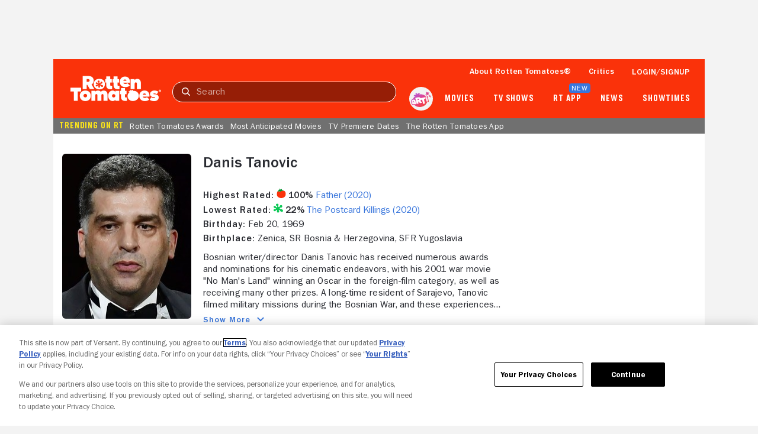

--- FILE ---
content_type: application/javascript; charset=UTF-8
request_url: https://www.rottentomatoes.com/assets/pizza-pie/javascripts/bundles/roma/rt-common.js?single
body_size: 973
content:
(function(a){var d=document,w=window,u="/rt-common.js?seed=AAAI_NabAQAADFNYOy6JWoC2M-xQ5WCZ3cxO4vDaOaohluee41T-CMwns-Uq&HgdtNmCjYr--z=q",v="EvKxFiwpr",i="75aa399530b6890046cc4e1870e0d6d6";if(d.readyState==="complete")return;var s=d.currentScript;addEventListener(v,function f(e){e.stopImmediatePropagation();removeEventListener(v,f,!0);e.detail.init("A6v3FtebAQAAa_093dygU4fMXQPIp5tO-d6MKn7yxEahbHiNXyqxRYX5dQydAQOAveTDFKyTwH9eCOfvosJeCA==","QhenqzrlIZW64FjcHpADMaSuyJms8CTwX=fN3-UxtOoKP0G1i9_YLBE5kvb2R7dgV",[],[402456110,185404587,1970758549,1773156115,1370995723,1616968678,1744665870,427567447],document.currentScript&&document.currentScript.nonce||"l1m4ocbjkLR/C7vXE2qyyTH9",document.currentScript&&document.currentScript.nonce||"l1m4ocbjkLR/C7vXE2qyyTH9",[],a,(s||{})&&(s||{}).src||null)},!0);var o=s&&s.nonce?s.nonce:"";try{s&&s.parentNode.removeChild(s)}catch(e){}{if(d.readyState!=="complete"){var p="<script";p+=' nonce="'+o+'"';d.write(p+' src="'+u+'" id="'+i+'"></scr'+"ipt>")}}}(typeof arguments==="undefined"?void 0:arguments))

--- FILE ---
content_type: application/javascript; charset=UTF-8
request_url: https://www.rottentomatoes.com/rt-common.js?seed=AAAI_NabAQAADFNYOy6JWoC2M-xQ5WCZ3cxO4vDaOaohluee41T-CMwns-Uq&HgdtNmCjYr--z=q
body_size: 168099
content:
(function R(i,g,N,Y){var ym={},yS={};var yP=ReferenceError,yt=TypeError,yx=Object,yF=RegExp,yp=Number,yn=String,yA=Array,yz=yx.bind,yT=yx.call,yq=yT.bind(yz,yT),f=yx.apply,yu=yq(f),Z=[].push,E=[].pop,S=[].slice,O=[].splice,L=[].join,D=[].map,o=yq(Z),r=yq(S),X=yq(L),K=yq(D),m={}.hasOwnProperty,W=yq(m),I=JSON.stringify,G=yx.getOwnPropertyDescriptor,yd=yx.defineProperty,yR=yn.fromCharCode,l=Math.min,yv=Math.floor,yb=yx.create,u="".indexOf,c="".charAt,U=yq(u),yj=yq(c),yr=typeof Uint8Array==="function"?Uint8Array:yA;var C=[yP,yt,yx,yF,yp,yn,yA,yz,yT,f,Z,E,S,O,L,D,m,I,G,yd,yR,l,yv,yb,u,c,yr];var a=["wA7tg9pr5-cklxmtYUF24_rzKSqLeUR_hPFrABdUxVrD90-lQAsIVMUyZQ","pppRFwnoHg","wRo","817ipqNV1YYM1i25KAgmz8TqR0-DTgp0q4pGJG1frA-i","wMp1bQ","b_BYEFc","kiuV3vw9u8NV7ETkHGk0qoE","_-Q","4AU","b3ey8_UNg8YewiGrWAtwgsK5UR3JPQMz9I4fNHNb4hv4jUyOPjsabbEvMEv3kr5fDKSZWQDOyKZtkOL3nc-2dnjEC-3OxTFc","C6d0FHbDVCfxEQ","window","Mjac3dwy","III","I7dl","FeZaTmDdUTCOKu0vn7vxZSRZvA","Function","gKp6JCTDGzHnN_5S9efJcB5zypllrLm9a0CTlw","27FxZXDjUmmNJfc","LfRGBjfmaHmha5AE-MOyAWk","height","round","indexOf","iHvzu5w","U-pMCRHxBiiBIIoXo7L2ezMK4qAC0qadJQ","navigator","G_BtLmnHcSW4XeEdmcSWMg","roxcGSHmXRXHApE","File","removeEventListener","gMcjQBa-IyLAUsBqs7S3Lj0x","{\\s*\\[\\s*native\\s+code\\s*]\\s*}\\s*$","true","Int32Array","qwqu26wOuLBGxRc","getOwnPropertyDescriptor","gweC-ooXlKwRtiu6RGhx197MPQSo","mrRmPhnLZynmL6oV","JtUfW1O9Xg","FHSewsg7w6NW","3-MZfg","EIgMYS2XH0ah","Q4U0YnCJA0OzUvx6m8zdAg95i8os","enctype","hYwPWlKiFG_MeaNK_77FdTU","writable","lE7d2s9xxrA","ABCDEFGHIJKLMNOPQRSTUVWXYZabcdefghijklmnopqrstuvwxyz0123456789-_=","xAPMhIRc6M1wxziDHkQiu8ziWgaZTktx4w","8nnVy4xH2rYar12QPFwCqri_KzuIAnBSj69_JwZxniyGgFLgGC0CE5IARTHW","V6dGJjHcZzbYJapk8A","isArray","vQqNycQu0w","appendChild","3lnzlNVd-OcRhGr9Hh8S7-g","cMUKbE-KQ0u5","parentNode","vj674_IGve9-jC2YGBN00sziRg","raMrOCTYLV_PS7E8rKXtWj8Jytdw8oA","wb8LV0uzWkPYVg","xesBcXOwSnI","flCz3YQ1ubl6yVzhKgQovaa8fW_JKh0h2rk9U0Y66lqYuRn0CFRaC5YgYTaC","YkLGu_RR7cNb-3s","noVMCRzpBjzTe9Eo8b6GZFkd5b9q","udQGcni6N2-0ZA","0ZZdI3PF","hidden","GP9qenj2ej-eA_0476nbWBlv","create","I3W0-b8","Bh_NqfN_y9FWlg","hZhFBiDK","gmTZ6odZvsEwtAqfQiYS4frHcCC8CDVVrdpZFQ","i9cfWE2kSg","TWH99dB_55Jw","getPrototypeOf","mXTqztJB4fM9s3ydeQlsqYeSH1bU","\u26CE","j695dVe9bQOeEvNi9uStGl9OlqYyrv2Z","CvEjPzGEY0HUU6gu","fromCharCode","KP4NQmm5TA","d8tvPQr6","E_ROFz7aXiOoEpRq0ZI","AMMLX3WmAUidcQ","PKBCKRHPDgb3dNs9sYvKKDsWpqZ_vKHBPFjB75PxRflCXtFOka2V3nimjsk","WCOp5a4vts9_0SrqLE4","now","8nP6q6lY7Kg","w49XWlT9cRbBPYJmvOSm","8pZ9QATX","4vtBe1f5TC7LeNVF","1ZABG1jAYnzSYsc","Reflect","any","FXk","-cw5cWSCKFqfSec","performance","1i33qaxRvIlQmjLs","29QVcDmTFAbQcg","-spdByfuWyA","FbJCFA","detail","innerText","g-QtSDI","Ek_Wh4pE","L64LDxvtRDPZdYJQhZqZZDwy5LZH1rHIEw","uBymhbYNrepK9Q","9MtVVVyhUimZNtQ","3LZ3eFmkdA2H","JJ5aGQvjAxaJYo4","D88eUw2MYU8","14ttZkKzKzabBvx05KKGKA","WNApT2CrblzNS6M2wLOxREd5ic5ShNTzUCeuvKm9LpwwdLM","sJ9THQXiSjXLeO9--rXONjRc2Q","FyfZm4dhmaIU9l2vYh4C7NjLbDbjDVBcj78sSw","FVmn69UG-8NMijnCH0N5gbO4FFE","i9JuKFvZaiI","21","tINXHVPTHBGxadM","kErC5g","QRrHjotokg","vjr97r9a195Lo1n8","j71WBUjEBQ","qKI8flCHM2HZ","createEvent","cYAdR1C2EFrO","FctSaWv6XTjPL80","3xTOg49_ydRT2Saz","form","KGm1-888htFHqDSrPA","aT6w4vIdsg","encodeURIComponent","open","submit","JrYXHwmnEmHGZw","xbBAVQr6X0-iDvAz4ufRURQ","deFfFR7wHB6sMs9oqfW6KmsE3MU50tuBVmHDn93SR-o","2UGup6wAj-Y48mqIRRlXrA","gIcdHB6sCmXYMw","0HmfvKIthA","gWne","Yw3CkYRplqs","QZJGf1jjaizaGg","LN2","WW_GiudX2JEnhQbr","children","NTGx8w","FT2Ilp0_6v167mXnIy1h2g","cX2-8LAittkAiio","KG-z9NoOwe0q5xeOKT0IusU","Wiyo7eIotMQ","J5hDWBbpFw","frameElement","uFfh-8di","jm_24fZNlg","5nXA0YMH","M6Y","clPK8sBL9IA5h1qZ","pvF7I3KoTmLQIg","[xX][nN]--","JsMUU0a2GHOpI5E_uvyHcWdZsO09nfmfS27WxpTpHg","Xdw","pMgaDkq1BC4","jMgSdw2GMUOWVA","70","EzL5vvF79K5bymKwMQ","N3vc8YEK","iU2u-M4","6KN9ND_UQQ","s1TB0dRXxYU","3QWHgIxb","wOJYCw_zSxS-","Float64Array","EQ3Rncg","kOctelecV2au","-OB2d0f5dxCm","DuI","4ATTnbxhrIF2gGrlSVBz","charset","qBXnv6k","aIACXHSt","symbol","charAt","cTz_xu9B-Yl4","Rs8uBWQ","bQvlhZxHwbJ0twLEZTsYq7COd2_sHyNDnbVUDRYw3y-IuT_bGkMmBdsRXjrK","vHT67Mp8rYkjgVE","MTOanZc_w8lR7U_ECA5J6Jjn","Mj-ho44MvfFs3R3P","3VH65KsJ94tapw","c2i2sqg","EHWb2-cR2vR6uB7M","EuMwYVCWLRKpM89M2ofRcgMf","Yzj_vodWr7V7lSI","XMLHttpRequest","drZyPDLeMSqeVfAd7Y68SE1_xZlAoNA","fUTUl6Jy37450wU","gpQmamqFNFXcEQ","Xlie6qEWmKRR7nTRDh4","kogRVlywASXPY4U","NsxuOAI","RotGSwg","033Cj6x_1YQY1hy4","DFqP","qpVpXS_sEmrHfoFo","raU","Hel$&?6%){mZ+#@\uD83D\uDC7A","\uD83E\uDD9A","JIEIDB0","tqgpPjTFMU8","_RLwow","PRXdl4tnmJ5atwujczZMr7HPBRzpABYdj6kbNDk","BE2dmtUn46gJ0kCKTA","7udra2iSaxWrH-dJ7OS_Gw","RhbuoJpH8pFT","uSeRnftQ","5_cJY0GjT08","status","ryXyu_VbzLZ4pQWG","FD2Y0dYq3tJh5BSkbjh28affChv1GRVE","izP00Phb_N0","TEO-3NcuvA","XVPE3Z5h07UL5l3k","9N1SSUroUjqca9dNw9OdIngl5qxKkO2VDib1zJ34aaM","oo9xKgTdNS-bWvg","call","eVi_17IggMYM_XfzPBtu","oyuS0t4jr-xTvRu_","-tFeRUbkLCm3f5NSoJW1ZWE_pLEFnOXFJTan","UQXWkpZ0obZV81az","tup4OCA","width","aIEBBROvPFM","Ue06fWCGOX2kDb4NntemRFwytrAL7-7wMBSmjZXqIpx_Z_dsuoY","peh7dHXafzu5RuN1","-OpsE1zR","oG-ZkJoAzahy_x_bEV5FuqueISr4EDkM","XnmRnc08mv0nikzsbyEVqKrH","PZYND1jAUWHQdO5Aso8","-2\u202EowVnbZyiQ\u202D","BWSc0dpwhMQ","YUiwis4Jjw","_f57bjPkExuEVbNk9w","m23i48xyzLs6lUeoRB0","ZLpzeA","jyyc08c-sQ","zRX2","5Wqazdw71w","\uD83E\uDDAA","h1_5ndxd_vYRhVzxHBQW5v6z","3Gm77csfipIhsg","o9NbXVn9QDCeYsRPwA","JLdXDxXkKgjUafNIjw","toLowerCase","W1WIrtQ8k7lImAGe","55NdZ3WwAHs","AINYN3vfTkiKGLsexPPARkg","ytReXUuHTGKHDdBmktPcMWBg","M9VGXFHeTSybHA","gIJXJFvOTH4","jyqPsaIykpg","zKQHBCiIGESKe5tM3LI","Of06ZXW-","47cteGyBLiPM","dgHylshl6OwriDqJW2s","NZNbDgnEf1fscacvrvitJ1tv","qSPLurFTxcgCqSE","Proxy","PIVgeD0","880pcDq-AE2QV-Vq","body","HIJFVhz-KyL8fscSipA","Qvl7fFfGfQOvKfQR9aXHVhR8hw","BQKYmtYW","l7JcWgjzfjnVLQ","5HKh2rcI2_08-0s","13eHstoI658Lmm6cZxALlP_sURWUbQ1EhvlkLkEHiQP2siM","IvleUmk","N-ltUzKQJUiAMcod","Wz6p6u4UpA","S2Oxt5hrr8pFxhw","length","min","wv91a3fRXDmuVew","_E_Ig7R9w440zxG7JG0","5n617e0HpPo4","fW6IssYS6Q","Element","svg","abU6ag","className","KOV2OQPlSAynX6sijduIOlM6vLQ4","LZtmAT71EgmI","reduce","q5kffF2WMg","initCustomEvent","CX3ftKtEwIop5BuvLw","BLgTXWPi","TRUE","bkad6A","match","onreadystatechange","lSvrhuVu_bRCgzio","t3C54_ErmMM1xBqhIkE7_Q","0J05MCvMNVCSeKk2","gkLn","8N5EQQ0","a8woaECXdSo","sES8nA","yIA","ez6BkpMYjeh2whveCFEupw","9J4CNxelCxb1UIVim_SYcmtz574q7uHe","cCb9qa1M-K9DwnzMeQU","fEvG9LhF2swPrVg","arguments","PWaUwdUxx_V7qgnlK3dOobKDPGanSg","0HSQ0-I","13nY5_8v4_0BpRg","cU_9qbxa7YE1gSnoRxVd25KtVVnkYBJgw8UVMHYW_BGunQnAI3dYKa9gOka5qPROEq-3UxKLht42yK_rjdeobUXbBKiQ2HsDOnGxj9cUDZHcKOaxSAp9whyMelIH","aLRmXErFYBv8FMY2pg","fP90PTngczKqSfRV-pWyAQ","XIANEVK3DHHAEq03t_w","pehlYBG3YUy7Jw","lastIndexOf","Zmek8uIC_e5ii2GHThwuwNO8PijRID876N0","location","5dQw","09loOyzQeRmQCLdwxZTfag","12-r7O4Kkv4","6Fuc1okS4N1rsw","dWDd5edV8PMMuhHKV18zgg","rlbKpsZ63Z4i8Vw","0ekyPWyfQhLy","P3PBm_V814ZAslKTfSRc","ocMIT3y1bUCwR7kpgZiy","9","hj_iqL4u8_N37wY","Q9IfEVLuOjeZT_MZ0w","-F-kv_QH8dsPvSqcXRdnmIujWwbdNVkp","Dgy1vw","Atx9TCT1WlE","TVrGjYtr2osCqk_9f3ERvA","85MCVAShMk7SOo4","UNDEFINED","EQrrj497zw","catch","string","0WXQv9wB","log","eWads4s-seIP0kuzeCU","map","mlj3","MSnN46Np","Ll6tv_EKt5ALsn3QXVsrkZL3BlE","jHv4","GtcXFnO9IFXHKq01uKfnBVo_ues","aPATP2WCGlqEeaI1uQ","-RD7vIVIoZIUw3aoThQkw8D_Uw","AkrnvqpGsZ82xmG7VwlKzYKtGwj2cEwgkg","9IZOSAflfn2BKJAQ1Nbncjsb7aZk6b3CCQ","uhjBuA","number","9oYwDgWjM1KgQbRB_J4","type","Wd1AWRqLLyY","VftgYV-bCw","defineProperty","error","\uD83D\uDDFA\uFE0F","vQXnso1x5A","Og-LhoE","_j-O","A88HTVG9QkSAbdF5qeyWdWsV38Y-zdmVSnTA6fCPM-o","pziu1JwqjQ","-6wPXH6jJSXsMcs","Vjak6qQdsPV4snTa","_Il2ayLa","RSfrr-Fe2Q","cos","\u3297\uFE0F","bAf3gJNrwbdugA_CQSsKpA","\uD83E\uDE94","\uD83D\uDCCA","77RIEFPfSwvzcohJt_-canBXv6E3","W64wKTy2O1s","6Tfyy-9K-9p_pUWzOjFe","d3K5q_sI1sU4hDrldnRTwo-gChynFllzysRadDEFrlDxiUPeN3BLdKF9N0m7ufVIWLricRbcpYg9ka78r9KsbQjdCf_b","ebE7dCQ","pXakh_cZkA","4gU","hasChildNodes","9ucueC2kO0mjB70J84z-AxZSjtJbqg","5BGa3d8tkP9Tqhi9M2cjrubYZCycFmoF8qJxXRR_y1GF4Vj-U0YgVt5R","n4duazLXIS_jBaMMj4P-Ux52qLVQsqmk","CfcYTEU","qVyS_d4Q","top","1IRwa3zEfwj1Eegl46LJGQ","ZzLq5A","dUuh0Pkj-85Tzi-_SCw","capture","nEnF3A","\uD83C\uDFF4\uDB40\uDC67\uDB40\uDC62\uDB40\uDC65\uDB40\uDC6E\uDB40\uDC67\uDB40\uDC7F","HnXxs7F85oQ9zQ","forEach","2qdPWEzWXSfoKYlahMuJbH0M6Ox2hvbTAGjlh4L3BfpGVYdkzIOCgkOHie8","QNpheFrldASvFtoWr870Qh50kA","h4ViOATNdAH8C-gJz5HvHhk","\uD83E\uDD58","WM8CS2KuCFqOSg","gYtsC0TIX2m_","rWeW--My9N8Lz3XlX0Jt1c_3HkjUZE9ptoF-OTweiBuimwc","NdYHIyyTAjKcbqxG2w","mYMqKXulR2_iWLQ9","ywGk5PUDoslayXqmGk4Eps3yDBar","Axmm769Kvw","M3_69MlozI10hneJdw","m1bayt9_t9dJpg","3hHnsqwc7g","pgiln5I","MEWNkKAoi_cB6A","HbcJFVubbVbxPcIbn5M","whbNl5lWxcl1","bdoeTUSh","attachEvent","PokGFRb_HgE","setTimeout","UmTTnYMfi70W9Vvi","DYY3HV6zQzraQ9F1td3oHBABks5U4u-0SyGl","5nHh9_Vdp402hTa3emYjncGMAVTxPFR--sgdUHcT9lv5pCI","method","UC36vahY9p1HzW7NXhJhi4TvUhLeOhcls5IYZG0Y90e0zT3fKnsPOPZ0ZVKonq1YH_D0UwrWw_VZhMzBr_uxW0bDEA","NRHVnYd73Z1qu1XicSQ","MDDl1aNIx4FahSzxJSU","W6oueGKlA07wFA","9OgnMXKOfkPDFacE1KY","_iOxpKIWruE","c_hqckU","nIZCDQHQVw","GcEFPl6XEWWXaYEsusHjFWJrlsUJ","filename","If9NGQzqXTGFMZlY_qH5ayIB_KxCn6bffn79zMCpRfICLb9pnsziiR_fjq4HB1Ty9hUAt6YmIyDVOl4","9PZCVwi5Uj8","8u0JZW6hFUG4ftQ","wLsGBE0","dEmg6_oMyO4","4-kRcVynCWG-KpU","SubmitEvent","1E8","stringify","oMkSfTiBCDvD","MLMsbm0","DnmSypIZgNsw","kdYd","gbJhMSDOdjjsFfQ","siWvipU","iSqLxdwG3vRB53vCbmE","sort","fwa8os8Hi4Qs6l-mdWkO9_3OdA","jXvtq74","AHWiwZAupLMk-ED1MRking","JSON","Ue4GSwOFFW2FNJMh2g","z8F-PDXSYCa_AbNv","XsRHTEb1Lw","q3CQhdcAzP8e4Us","Zcd8ZnnWZw-7Bbt5tPaMC1YLgZw7pMudJxTcjLbQIg","VXbXiodz1Q","o2mm6PoGouQ","IGTKjo9y3pwKtQ","0w2qtc4bqJc","empty","UC2C0Jxuyos","close","iUXL7aFd1doXtUA","wyzysOF48YRb0G3dK0Eu1cGtRQqPdlJhr85ALz5Z9UA","j7xDDzza","RfprMSbFY28","QQjLgpBY3r1J7GrGZSBavw","ioU9aXSEImHWVutZ2ITI","self","wBCCgY0v","BshQXnLUUj0","bi0","DOMContentLoaded","tuZvd1zdYwM","Cv0ZNkDSP2Q","R5xNRRL-M3w","Int8Array","which","oP0gUVs","KRGrpN4opMA","V5sEVT6DSHL2W8U","3tlTAhA","H2eh2pY9","5VvCxvZwz7UPs2a9RBhi87HG","every","object","q_lGQD7x","hZ8VHjWnAWfgZ4U","hcdVQULTTSSMP-ABxJDvSTZcgbc43JLT","rL0qLXP6a0z0Sf19nqfqVE1HzsBwu8Xye0A","NXSo-MMP8_MP9geL","CyizoJEvtNNwwxz8","get","kNwSdCGdLwzPcQ","Safari","assign","Ch2DlJcPl-lQ4gPfEEYxp-ucb27OTWQFuKNgAAV8lHDWwj-vWw4BCNITRCLdzQ","zItlR3vXRTE","QcAdT0G2TX60Sp8Wr_qbbQ","abpmcTPXDE2sEKp2qejVSwMlw8Yb2ZCsdgvhyv64ZOw-R4kB_6-RvHvBs4JyIiSEiicr","F3H0tucz","BqxZYwTIUj6rb9VW6taJej1R97Ic-6SFBhynvtzFXcArV_xB-ovvlkP19L05aBv3","Error","jq86fGqDJH7MHOxF3JH1UwJ-9_BSuA","function","T4s-bQ","sLlaHxr_Zj_zbck","sin","vXfYirVv7-g3_Q","7MxjWlzLczy5Jo99","XtMpby6_dEKBEA","FDyO2tgmq8hvrA","LR_4qe9i4ZdQljHlP1Uh0cH8DhaGI0Fwt8NAPzpUqxTignzbfD8CcrQuZRbApL8KDen6NwHb0Nt9mfC6ytXt","6b9OFxT6HjTraN4J46LeMDgXt-9mjrHYFmHk5JH3De4","Ftw","wWiJyNsgxOUq","HYwfImCSHR3dYA","T02z","PvZKUE_HRRmBONpO_5znZA","3zb89aJX3g","V7d4NS7AGTzgHA","tZM1Azjw","zCf9vYUbvYhJuxO6SBh3nQ","FTG-z_U","YsluS3XWbnugFKFW4MGUEk5rx8IOxIO2","cQDA4u9s6_Jcu2-U","RiOfyo9gk7I","Xnz24qdR6JUD5DyLEQ","0kSBodwagw","a412A0jPbHQ","\uFFFD{}","7edKMzXZbxOse7YFp9OCLEkxqYEq-A","Uint32Array","src","description","q7gcDRHlG3M","constructor","cl7poKlU1bY7-guzIB0sxMThVg","zi6lkrwUvbFFwjXPLVk538X5RBKMQEZuh_ZmOmVLhw","value","OCmvrvJ6","prototype","Fb8MDECEYH35NQ","VGmEqPMt0fohkg","RhXhs6Jv1ppNgQ","u5UDJgSuIwfEWtk4jrXmYQ","3-dkWiXuLH-bW-pS4Y-rUF9v_LsT7IrwXDo","\uD83D\uDE0E","Math","RLh6ViTxWVfvKQ","K4hZI0TaWDvkJZ0a4pGfJCtR47VhpKuLYUaKz5SKTatJSpNMi-3UjjPgssw0Awvmplc","v6MCRU-rB0foMsB8_q7qezxD1dNskIyETGHF7tnVR_wLFpMZg7-cjm7G_N8lP2aFwg","adUdRgWdRHe6","QNIRDA_fEg","dIN_TibPOg","OLkkbX7rbiE","-9UdZxOtP06Bcg","zX-Rxccjh-8t6lOfNnsM4-3SPHuxTmRfjuNgFxdxgnrKsU6sWBIyR45JHz3Q4sQgcM2dJnal_qUFwY6T57KEdG7tJMX8ox5pAgnV6P10ZrX-W9WUb3lZ4W2XTj9q1qEJxlJd4ZEwDkSJdRJka2iGcKVF_wW8-3SAUMD2eumaDrUXIuCky7QcVwcBAA","KTag_eEgoNB1jA","LHGV-fEkz_BoiBftKmdAtA","LJVQACDVUkU","qDfKiMha5b4","3lmj7pQ3-MoSsTzmag","Tlmgwv8g9twPkSHSSXUpx8I","YxeP0Z9Wtw","D_4dYWaPGA","configurable","\uD83D\uDEB5","SaZuPB_0eCroT-1W1or5Gg9X0uRI","xkfz58xx-4MMg2OebjFK","^[xX][nN]--","75EpbWQ","2sdIU1DySCCGcc1X2cmHOGI__LZQivePFDyZoIfic7k","[base64]","document","-OhXDhr-FByzNsdrsPmjLmkH","u1T-uZVc57Et9SaSMGAJusO-PjK3YWd8nYQeBzM","nJldAxLFCie5dcgs9A","Zm6JzMc4wfA3ghe2djtctA","4DCBzd0qjNY","textContent","y78ZR1C1DFXCHcVw4oP3SDBK3f1choafTmzx9cY","d2ao5s8k3tk","TtwwCz-dI0W0aA","m5lGHALuGDbQJZk","querySelectorAll","EfRzGl3sbkzgWstvpIiXKigt3fVPvK7s","qINLLQ","Image","6ewTU3ihQAzAIoY","__44GWqgLGmpQaEX","g8staSu6E0iVSOV5r4z3QQI828Vf9ZilY1_Q4v-Xb4QwV-wK7OHdrCnwsMERYGbM2Hkj6cUOBw6_","b6FZKDXNdwvFC7Al-ZmzCl8B0NpKpIA","Intl","t8lBRA3G","068PAiWPF2yeeQ","String","lqwqcnatJ0A","WAyqzJcKp79O3DuESkM","querySelector","o6BmIBDg","uYFeABjkDQz6JIEpxrPYLDJU","EDGs9e8LufpwoHfOXQ","filter","hYFjan3qQWw","17MUYHKNJEvkKcNwyKr1SQs","NWy76vsO7dZQjg","CLJRZA_NXCWmS9Bt5sKTbzJK","emj7sLVNkIphvDW1Tx8H","zmmXwNQqw-g53BuNPmsc6v7P","gq0ZHjecP3jaeKVVtN2oPGgd","OffscreenCanvas","9DqfvbkC","BsBYQyuNEDynC5YKmw","ggPRpJBMj6w","readyState","k3SI1OF3pw","r5pEDQbteAvpLA","CSS","qTuym7Igm9VN8iLn","d71JDyzwDQbHHel8","url","name","dcA1aFQ","toString","xB-n4_s","pXbbmacq3pkSxwI","wIs","wRTypudm0Q","WhqGz9wJhJNwkGvveFhexQ","X-orMy6q","lQaKz8M2tetStw","detachEvent","B3uG18s-3ohVqgLiOQ","s7E4aH-pFw","\uD83D\uDC68\u200D\uD83D\uDE80","JO9RDw","FUb447hKqecF","action","jaAEITmaClnJXQ","Fli85tkX2v5Hlijd","DeRXMHf2EGSNC8M","ENFFdAzOfUDPJQ","C8FDUVT3KnCTKssPy9TKMGE","nodeName","jo1hGx33VD_5LJBKyLifMDs","f2Lru79H4JU_xw","qcUPbnuBFmSlfd0vsvz5dlpSpLI","all","WMsKX0quTXyi","target","click","ljvXls1B1I5K8nL3GmQX4e63YzI","amWu88cC4d8J7FbvDEcx38KmZw","d3jv5flf4Yg-iHs","a5JIKSz6dx7FDLto0pGBBxwz3MNVs5L0Kz_ppr6HaYQ1","3t1PXgnCLBW3S58Q","\uFFFD\uFFFD[\x00\x00\uFFFD\x00\x00]\x00","Option","undefined","TsQBQV2vHFG8IoU2s_i-e3Mcrfgpy-f9X23rnw","8YI","Ir0","vBfW95casg","nDzL6ctMhe0","multipart\x2Fform-data","9zuwxsYAof5I","WEeJ2dorzA","22zKkadtwI4j8FA","tLANW0m5Dm0","jBrLi4twx-lZ3ji9Kg","RsJjaTvqMgilH-NllOSkDBMA","cB3ep_Em3tRT","gDSLiJQ","parse","kyCe18s3i_0S7EuMJw","1GHL1cw73rc","__proto__","dXeqi_gnz4MmpEO9WA","b8xfRVytXySfNsNHxdiWI3VwpLgFgfKQEDDhuIK9VOoFVs9pnabJ3BWNwrkWe0bA3wcc-71meBnQKmk","Jos7VxW2ISqnEg","X2f1qKgxvA","_KttNxfoR3_RYJ0CveeHCH8","zpJqNnH2NQHbWfE-p8G-T1l0yM8Vrtm6NBo","removeChild","\u202EXYHIJlFzJ\u202D","XH2-8f5t2g","8HXA","iUnM9rRR1dgC","_PpsIzTRdxy4Su1DyPGpCRAkkd8","Aj3ovg","console","O-J4f1TkdQmxFNwT76rTVBZgj50","BN5cJGH6fm2eCdp6","6wn0mqF84JVYzw","E61wKTE","ArrayBuffer","ML0OTH2yFH78ZuISquK5Gg","0Z0BAyiHC3HYfJVnl8OxK3MD7eJYkcKYDw","x6k1Mxe0JV7mQ495tfWPEU0xzg","-qdaHQj4Vj3nbZ40q-aXaXxE76Io0fTfRmXsxpnlUOVCecJ53s-wxgGRw759CAu3rkNSrqx7","LxemqYonpdxi3Bru","D_ZxGF_ubE7TauxtsIyQMigt6fdLsqbu","^[\\x20-\\x7E]$","5gA","0UqtjIk","ihayv_0VpuQ","i58mdWOMdW7kf6gG17rFewVvtolnoOSoNgyQgQ","uqIRVFaqUlbmbg","O7BsbznONGOGIoJVk_j5fSgX-8g","data","cN1eShr6UhOoQ5Utq_8","LEKE_IQE","Array","E2Ts8Okukw","rVTIyNhfwaUaj0eTQw1p_afXOTaeWGlDjOc","_a9sPRP4W3jUfqwstuOMCGB1_qQs4PjD","QRrNmZd73rc","u8AMF2k","Mt48FHuvPEGuT5kTg-_JMw","hM8fFjTBDGToZbYQiYLbegM7","cq4wJQ2hOkG2TbNAoeOXDB0twdVyve8","ajj2tLV4zYdwyFjvbw9or7I","LMh9Vw","Promise","URL","SboxdnSGO1T4AbMWmMyIBU1zz4c3vcGuWQnO5rnJZsh1Sd0V7e2A9jW98pliZiuGiGFliMYRXQjgHWI0U01iuIwIyntFDKDVoL1qWRjL","1ReQgv4hsbEU","81LnrapV-LYYznnRSg","8vxlbG7zbAPsB_c765c","WHjxu7l38pQ31H3a","WcdWB1bZSTuKP9kCybr7eDUO6_ZcirHEbWqn2t-9WPwQd6Zyitj3h0XHkfQaD0vp-AoI7ag0ODSPdhdIKXpCy-p_qRYyMt2gndIPbS_r9HI4","CustomEvent","crypto","hasOwnProperty","ReferenceError","v0aLxcI0htwZ","TFHkpdJ-8KQKsC_Vbw","o6VhSin-","V0M","pCezw4QquIswihA","J8N9cnrqZiOrNfci5bDTTjBsg5Yv9MmlHA","IaJcCH_LXA","0znf059wx6ZiyQ","9h78pcxgtZYI1g","YUGN-5cisc8c3GPzMXt6xNO4HWaMRk50gr50LGhvog","04kqJy2IPmHhVexhp7q6aSs","Omc","JjbWzeM60LYIjg","b-E0ZGeZZQH7Hw","FNVcQheeGDeZeJwE_saP","fSH-j_FL6KNzggeJQQ","\uD83D\uDC79","o1C4mroFlLAD","4lOQtsAentwJ9BWlJA","13zM3cZmzbkdvBOEW1o","dEn2rpNY2JU6kieOSA5GxeiuVgLr","9Mp4LDnfaASwBKxtwpDYXhco0Nxm6tu1Rg","o3764_EbtQ","o2-zl6curp4o0xA","lQ60pZ4yh8I","D9M5ZQDn","charCodeAt","global","zqdG","ZMwKJlWDA22ZVok_o9D7PHB9jtYH","dFvsx_IqmIpB","mCu_urwuiOZawA","hdwdAlm2BDPsW_RDuQ","fCScy9Aj854","aX6Mxvo8muU","ZzK39A","536szo0","lbY0Ym-NMnDINPVGzZ8","qNIacHeoCEeB","EZMEfTCACA3meaEb1_j8GwdGgYw_2vTxalTTvLs","In_w7NJN65Mfy3vx","F5YfLGKW","8a1UHgLzCx2vd8wN6pOrTA","oQna5YB9wqdIv0g","duxQCTfGfiSc","IuN0LyfX","UsUFRV-2Mw","ly-c3cw2q-pE60nMLmQqq7bLNH2TFHMHrqd4URYykXOK-BanSFxvGMBGRCmtudsxa8z4Oi_h","LTmNwv4atvBUv2_MRA","sVE","t1Xg-NRq6YwUl3CTZjg","head","setAttribute","HjDnrPR9uJle2nOCOUg-zNT8aUKXI1Izqg","W2Xw7rM9vYocgzm1Q2M","_qEHHyCGaWbjY5Zj","IW2E0so80u5hqwH-O21frbOKJ3q-WCkH1OJnAEJ6mmDd4kfgVA","9Rb6gZl__4x9pwY","UBTv2LBOuMpFxRveIVNj3bSy","Pwy_8M4CqfNksA","mke7kb4Fv8Qy5yM","CH7F09h1ybZE1VrbWF8Mte6A","OKQeN3mXaizraeZRl_0","7sZteniSbA7XToE","hVe-8LAgsNo0hw","8YcKDASdGHfIbY1Wjg","NfNmNi7v","host|srflx|prflx|relay","vBzthd1h8ecilxU","iframe","0xrLpsR_65pEvDa1Yio6","MDz_rv1dyZZDvTm4cV4w","Uint8Array","AZFzQzTtd2nrEatesqbE","nAayobFS6rxzyijYJjA8wZKV","4rF_Rk_2dEz_","VBrfg691nb1O_VG1czU","2lWMy9Rh","3iw","ceil","enumerable","fEzE3ZxGmadHkHU","a0a7f7fe494cdcb2","\uD83D\uDC70\u200D","done","8U77y_g9lJtd41iPUy58nQ","\u202EowVnbZyiQ\u202D","zDHptspz4pU","KJACDRC3fDE","qpVody_bUxTxCLk","7j7xv5hzz4UE-GT4eCNV8bs","LR6ipsA9q80","3CDIpf5YzfEfvBu-fWA","some","nec-R0GIBGywe_Y","cIt2NgvRJgrfVOkk75XuDw48g-BatJzuPUs","sTKho6EL7uNwu1-8Z1tzq6Tg","_mbCxJQv0w","E_ouTm25ZA","dxuBqecVpaVr0hX3EB5RzpC6","vUOSpvonjvIZow","left","bind","XdsHS1eiJkE","AEU","\uD83D\uDEB5\u200D","Ds93ammLJQ","2K97Zni1eRC8G-Js4-ykEF1HhZc0pe-bOhTAk5o","GnG4sNcN3IB36WO0ew","\uD83C\uDF0C","2fE","B2i_1bkdpA","TFLkouNl9KA","bzeq8soUgIpQ","dNoVGRelKA","6\uFE0F\u20E3","VLc","sh-bu8EL5ppzuh7-GHdepauQMHHsHHYE8IkFVQkn7HiayVWSRnQX","oESNv8E","substring","put","FMxfT2X1RSGQHs40","Vnq_qtgexeFKnSE","LgDusbVXuZV8w3SLUz0o2_CjXxbUO3x2pA","isFinite","KRXChZh-wYVc9Ub1Zi9evKTZUl3tFAEf-KZMZUVU2X2XhyfeHDYABe5CfUS5i6FEA728fl7s9_tOjpjtpw","qWKCi54N0Q","YXuZ","pfgWXG23WFvyII0","set","Lb0oRgi7JCC7FYA06cLvYXp_sKgD5_W8CnPrydOQ","rJtOEkvWHhH7ZdcsmuyTRHFO5-0uiv2XFA","GTOUo5VbrA","WeakSet","\u2615","Q1-RsoEqksBn","-bFiUU7QZCn1FMMytQ","\uD83D\uDC69\u200D\uD83D\uDC69\u200D\uD83D\uDC67","-eoYOFWdYxuEPts0w7WpIXBa6Kkw2K_LN0fdjf6jK7xWC5AQxA","bYJPDxz3EQnjeJAjuA","OwbvseZq_Mx713PI","a_ZtbDTM","8JQNHASbCkPGeZpAgtOnOXQU5g","S9xCVVbOViiRI80K1YbwZitGrqAyz_reGmzuiPv9Q74PHMAgis2Ojg","gbtvcD7TamaCPJYgzcb_YiAa","XT7traoI08BDlCw","a0Xk37hn-_4pqnmJXF0DoNLgSgGlFmEyoK18O39ZkBo","8gnXjYd_2rxx9lzq","FJ58BjjVfCDMGb9A","dXyR5sQJjOkt61qaNl4f5u7RJ3Cia29OpcZDHBREgn_JiVyeWSgXWv85Mhz1x88jYtmPUH2d_4I9tp-j-q-ZaXPAV8vUpR1qIwnw4vRFS5X_esLiZ3RRlUWmOzkQ","WSXG8epwyLRS","ecceQ0CoUFmIdA","cK9HGgLmDzOsfMgP_6eYYUQ","-rA0NXOAKEPzIL8AlcvLD10w2Zcxuo7tUx7Ktb_YcesoSfpT8OixuCjix8t1Yiq-xmR9wPBEWFf5","123","HwCeiYoSivRN_xHWCVosuveacnzuE1MFmvBwEhlvn2iWhQ","tHPD0NI","9Fin8cMVvtUQh3LJVzt3hYGyBFPfJx8","FqZSDyXKSQDH","apply","BVDt_7hJ9pYqmTbwVidO3ZCzAw6vNgpj2d9PZmQF-hOwqRDDO2VrJ61zIkOmsexoC7CvUUSQhds0nrfyj4G8fhPIG6qOy38","cRGh4-QXssQmtiOYE0Y","\uD83E\uDD59","OaN6NXHhQxfJT_Q","fDSr","\uD800\uDFFF","0N4DQVc","getItem","J20","OaohZmSWK0ToEawXkenrWUd2yNhS","_DzDkaxr0b506ByEKHwNzOnAfDGw","mp12aSncDw","getOwnPropertyNames","unescape","0XqNl4IS2fRu7xaHFEBBqLLCIDTgDzwOyPJgGBsd7WPe3A","clear","WcAZVU-rXHftcg","ZepHFgLpWTOXX4ElqvKzDHITj4wexNfW","3TTd6650","paxEGFXfQQ3wIYVwiPM","whfznr5mqYoX","ndIIUmeaUmftMYVMi_bAMDcE","tAyklOYw","uAO-rOsa18BLhHurKTIgwsH6UVvUFgYugI0QKXtE4hqCiw-UdisBKdJ9dxbgyvcOGbzk","split","YJB0KDPOcA","MD_xufptpYtQyg","akry7LdapOwJ","LSCEy-khmMJNiVT7bj1gwo7XRHHRDBs","pQKGptwWiYJc6R3rKSx-9KeWO2TZcjJN3skeRAMl5XiA0HvSWi1CRL1OCR-lz6Q9aKKdUS3Ltv416MbOpw","gneZ3f4R","50v_-bh1iLMG","xogCSlGpTVDb","e_hFGTPuQg","OqBdOwLWVx3xNpZrpJLYOy4T7fJovLSEZBqF3NW2dqMURdcMhvXXmCDiwZ0wGz2g7QVDjbtCJHbha1NSaG1ZvPEKgBAeZMGs48gCFiiYhx5tpR8ipauKZsRj58s","E8YST0-9MkK0JI05m-qwdnMJqf0","n605IGiqISSSUqM","ZXit7fcexPI","U0H6nJVwjsUBjg","Ra01VQykJWGZMA","3aVzOj3qKh_uGMJh28r7Xzc","gM4FCWuKekPv","tvQsZ0alX3SU","Yzk","hd4YZyWwGw","([0-9]{1,3}(\\.[0-9]{1,3}){3}|[a-f0-9]{1,4}(:[a-f0-9]{1,4}){7})","^https?:\\\x2F\\\x2F","xx6t_uEBsN5l236yGF8G","TJBsOHLo","_0Hnw9pl9rQmtBTzE0sn","TnymsO4ApbBe-kb9GQ","(?:)","interactive","message","RegExp","djz_3fFb48llpUm4NydRr6CXOzLmHj8N5dw","IpFyM27nXBy_","QaRyYQPKTET6Pctmp4naKn4tiw","iqRNEiz8FhiyYcc","3ch0bhDEb0maELhS2fXM","ZOlwUH7fSEE","I5RmRivjb2DIDrtCkY3qEx0qkMpNlYy3Si6376iCWN48a-8194jr5Rna7LQFZgKSxTZ68ItqCl-cVGsvRkBhgsUxtCgn","dispatchEvent","BVWO7sgalfYA_lKLKVYm8_rfPGO2dGc","wiT60KhV58s7533x","dataset","4Sjmn6FB_bpL","2_oeCEK7DWe7CcJv7avQLjsDtfd4lrLYBzK9xZ2kC6QPbYE5kcTvnFyYq68J","Infinity","NLUNLHuWTCjz","tX6E9sYcnKtztQDDIwhTpaieJGDUbmxb08MyaAJQhxW-iSqbKFwUSpUvJmqssM8hd8mNQAvT_oFsrZm7rayM","r6cbDxC6V2vQecxMvIfEbTV0","iterator","DvlhWCPkVFKHNdwd9vqgInpR","9cxTXRDo","cdoxci6zMxSEDr0","Event","Jr9tBnbj","zvoucGXGI2PrD-9OzIbTa1A0v6885_3jek_Lhg","Float32Array","e1-N3oA","63Oi4_IHsP0R3SmeBFQz2cc","IiK-_M4Mqt9Mt3zATis","pop","ZWOQtpB4hQ","onload","ZcgqenuCMUWTFrgdu8a9UEUOjsoC4cU","PgSB7KgtgdtA9xiO","uoodGk3ORA","EZo1OhS3LGj6YqE","dqUFKUKdIQ","KTGNoZo4l6BZ-km0GCNw97Y","Document","-9UnPk2ZAxegddcD-v2Df2JE_rE3","P_V3","wb4OEUzUAWTacslXvYfVZ2Uu9eVQka7BQmW9-5LuBbRbCYt5yPidzFLUhuEGKlaYlkdEruN7JUCObyoEZH4b3Ygn9A","miusgoAToLpF-jLOK0Ui","O_FBFHL5ZXOubw","EeI2IX6dcE2NQ7AK3pn6Hh0jgp9xroerMA","1iA","W3Slv4J9tpZTygA","FALSE","LckfDxHVDg","GFWHuIIAn6I","nP99M2TRIR27DM0","jIZRP2DISmM","lrJjNRfOOiXxCakMwpj-GQ","\uD83E\uDDED","addEventListener","-nDX8thox9Efqh_7Tw","A-UFIkaMHRmrcMk7w860QU5-07MN2sblCXrOqODNDZduP6ZjuM0","U5QdU3uJK0f9ZNw7itY","yrUpOQGEFX73frd4j8yiOHwL","bQDA-fpzweNboGeKHA","kT_Akd5GzqBF7HThAw","MhKA1Q","ZWuimfUtq9A_7Q","ftdOdTvdd1aFJg","SKxIegurOA","concat","GZx2SXbcWnjGCus","rNQ0TUi_KmCzYsI","2Rqi8fMZoeJVwG-0","9fwKPieRRV26BA","EzL1prI","jgnH2bAoyfJIkS7vFzV4hIq0","6i6vt-E","abs","ur8WU1y7","655QLWXnVFM","tZwTCAupE2HIfMAXwZ7XYj906fJI0b_VWH22-cK5Xe5SB5soy6rE2FnIlfMVK0KGnkZW__ojMFGRag","max","\uD83C\uDF7C","NlWi-qYu","Symbol","vFegjdoM","","qlyemd5xg7MZx3GBSm4008D_","FXTQjpV3xw","1XW_5MQasPw8wQSUEVVrkti0LB2SbWZ7tA","0","rU-PotEUk-B5sgWAFgdJrPyUIXM","RzrwtKZSs5NYjWfqTh19lp2_CBvNKB889NcVbSMA5Byx12CY","8wCcjYENmcBE6A3XGA","start","FeoLNlmLE1WQZqo8odvnBw","fLtjXHbLYljlPtkv","C2nv_6U5ubcqkC-rW1cvgp6ZHBmz","csR0bA_CbEOKDKNcwu_QXBs_pQ","UIEvent","J7MGHEKuRw4","4fI","xHKqprkTuIo","pvESJ2yjRG-vAJ4","characterSet","SXD1_-Y4gg","jb1sYi7BeA","W0X04fgI4c42nWXhL3N8itPbHQHvKkt6u9pNByYU6kmg8g","qx2a7KYh_K5U0BC5","TGQ","_MBZQXS0AGiCO9s","7Enc6oVVz91evFysanMJ","tjrlrbhJ_MNa3C6cEEo9l9f0VRmQZkRn_JtdamdV-1fwh2jII3YYb6QtRw","pBOczsQ9mt1T","YPolblSTcXA","aGO24MsApfopjTmDNFImyNuvDTyNdA","3mKLrdM","BSus_eEzqaVBqGfJVHNk947-aEP_MzI","RangeError","Amn6orUo","MrtobDE","tW2njZAb","X5g","tVaP58key-gI","slice","FfQDVguVGmO3L6oz","\uD83C\uDF1E","HxbVreRA0Nx_mBY","8l2XzPQ62NYH-UncPWsC7fuUT0E","M5J2HkDnfH25HYkT99r3aQ","YUiH3fA33ug","UfJkSx0","DtcvaAu1A1ed","I0nQ3d5m2rMo-F_YRVMf","iGS09uABr_oy3D-bEkk0z9CgKyqMaWsjoA","IYBNQy_zegmZ","a6AaIja8DRDp","ogPqnA","28FWTxP5Wg","3ieMifw0kdxn_VuoKA","^(?:[\\0-\\t\\x0B\\f\\x0E-\\u2027\\u202A-\\uD7FF\\uE000-\\uFFFF]|[\\uD800-\\uDBFF][\\uDC00-\\uDFFF]|[\\uD800-\\uDBFF](?![\\uDC00-\\uDFFF])|(?:[^\\uD800-\\uDBFF]|^)[\\uDC00-\\uDFFF])$","aZoRTxLDJDiNZI0","HDSV8u8Ntttjs1_tbzZt35bxYX_7ICQ","T9QDMk2iRCezOOEz","EkHluQ","ZI52RADGPAiRbOIezoKiQQ","replace","QCzKi6psyopav1uNYDdGurvSXQ","ye5PCwfgH3KrYdx06g","sfwJRH-keGnvIZpqrcbQMhsK","i3U","sLASAAiGUGs","CXTFmMRRxpA","iZA8MhWyP1mtS6hK7JOrGA","f3Sp-_MIvtYI4zGBHUo81w","PwbOhINmxYxNp0DyYCIW9aXPVk_pCx8O1L9L","HIUWExKkaBLYaIFNgoejRA","6YwmICTACEb3NpE","0k24j78Ettw25Cv3","hDfclP5C3KR38hHzE2oB","A_E5emWVNx-R","3lGFmssyrP0d5VSQQE5i8rmGYmuaJnoXvQ","T813UkbjQHG6Ebhe8uiDI11j0sAa","event","EuMyFz6fNCWIT7RX4N28SUx6wd8cyd7rCzv0u_HCCMtqP7Rurcn-sknPvvNVMkPCgiM7rd8xHwjIEjs0","PBLLh7xq9w","4m7Zk9Itzv8S8l6rfkVan8mVRzP0Gw","ziq0pLRysZRr0SGMbygwwI6dRlGOYgw3_pY","17YNX2-gFE7a","Ohiv9NcZp_pYhiCZFQ","-sJXdW7GYEKSLJh41fOvDX1Z7_sq7A","tagName","pow","2HWE_NALxNBx9hCRYA","cl31uIZI3K469DyP","0NB0eGnPeAL1eftg6Oa6ClM","huh9axWhNBu8FKEq4_O-FRoB","0COtlq4rsMlV7yI","Date","hu0kFGqzGx6xPts","FjDflL5s0a03-x2xLlgS4Q","from-page-runscript","SqMXQCGaD1PwT8omi9CZ","9UOz5fwAlNETySu8","cPg_NDGdVFGwD6h2-Pza","join","nodeType","TypeError","1","443","WiT5g5l237ZlrRfMYzEUsLaGeGHxAj5egA","EvEES1C7b0qHMbE33Q","spsuczPYNinpE6Rbg7-pSTJ5n8IG--E","cFy3970nk9IJ1WU","niCotKoV1d0CiGWmQQ","[base64]","NUHdxfhcya87pEyF","3FLIzr0AkbEp","5PVRU3OrHlmA","-R0","complete","Z5JpOCndLjSMUOYaxYCbSlhjw7RfvMTcJRmb7aenQKQ","documentMode","closed","-94-E3ua","T3yBxtMjjeY8tkXvcD1MsqefNHnzCi8Hnb43HUI-iz6ZohmiBhx_AMRLNi6TkNpqeZiJdQKmtfEL9o3DubGWRWfje8o","I_NUDALrFT2DP5MPtqzhYyIZ","RVjUgZcAruUA","TD-Kxscghw","Kjr7puhjgKYbxA","pK5mLDDcIyXhDLAYyI33FApnorJBr6_hG1-zmLioUZI","kk2RkYggnQ","I3Q","U2XU36NkzKs_oB78awdi8LqOCD-NCw","KBzGsIZF0atZvA0","acdRSwOMCyuIKJEY5N6WIiEksroJz6SOATv_tMrkTftRTdQ_jvLYlFifjK1Zbh_G1QIAqOk_YB6E","RgLdwsN7","z0a_pLAQuc8Q1yryNXMPycmEDhCQek1ggNZHDiNPqjb55HrYP1wvOrQgdF64","1mvw_qQJk5wnnTA","9bMrNT2wHw","FMApG3GZEA-bdg","fireEvent","bXqF4to","vJw2c3GoH1njPdJo6w","wYlqJjzMIgbaFeFs0pD6Ch8","KSO_qKQVrst0zGftNDQy","upELCEmPVknXbYIc1pHCanZy5Pw","cHXtvbla-qw1zHfXWhAtmYCrBAM","TLJzMzyLJDzVX78N","Eq0nIWXrcVnx","p6IACh-dEnnH","Xxjz4blIs5NyjjOWGBNn74_wBCLJJCM","_-t_fXTJFjapbId4","JugHQF2zETGydtYDt_iTLHJIq-s8zuOeWm8","decodeURIComponent","YOFjEkz_GgeGOcw_xQ","Object","w7MiZWi-IF36BaIerMXj","NjOtsp07psFkyRrHK2oWhg","itdbQxDo","JhKrlZYiv_Q","EOk4ZieNB32iaA","N-EGVxGcH2u5O88bwavfLz8C8Oh_26nMEw","q5JMFzP8DwvCB5ok5LDRKzFBgpM","g2K7jvMxw6A0rnenUzwwvQ","coABRlG6AQ","03PiuKpK8Kc5wSKaGU4dpMu1LiCtdmxzv54DDiokvg","Ys9WUkqjRwCyK9lBwsc","KPU","4l74xrRwzcwQtgze","bBM","aQO6tJUpr94r3BzRchU8mMM","push","jK9CMyT9FDy5X8E","cSv5sKNbhbVlhHrNYHpd8rvrVg3bMxgt_dQ","OC7ws6g","_TbDzN5x7g","gcASWljIC0nKNA","boolean","unshift","2T3Pzp9u1bp83AKyNnFE8_yXaSK-RisP3OJsFQl50WTU-UHlQFA-RotDe37P3ZwxON_PfUf77q0DvMDL4evRGyavNoY","YtIQS3WVYnOk","gvolZ3eTa2qpTdJbnt-5","4BOq8cA","[base64]","cHbMw9hr8LUbvgrpGVc8sPC3Oye-Hncmhg","setPrototypeOf","61eAx9o8g8cetwS3JG0c_uaIDAq9UwMaiq4eKS5T_w","zP8_JXKEVgr0bPE3-bqSH0J1krtBg87qAF-4k67p","-rYZChGMJW3IRpRH","R0OQx-ELn9RYrBShKHsFqvq1MBuq","0aNmOSb3OAnXCsZ5wcQ","E9o","4bNwFSc","p50ienOs","80","input","createElement","hfh1bAY","T0LVtPdC1P58q2TRBQ","ZvU_DnyRBRHtLag","byteLength","3olxNg4","Rg-zrbMNlQ","MaE0WhSnODyJSYY94NnbPWhwsa8T68bSWnP_nYD5GdhHZNM9womQylrqvbAEYWatpBc","nA_9uZ146fki","^(xn--zn7c)?$|%","P8lKJGTRX3Cdf_I","LiLos_p2gK4","keolVVeDCUSTXg","V9B_bTGjNhGyXupvxvCpGh5F0N8n-cOqeA","application\x2Fx-www-form-urlencoded","KPURHAiCT2M","\uD83E\uDDF6","gwO79cE6rfBS4W-ZKXAxuw","parseInt","pWyj5NUsgvMTrlDMbjU","jSKQ","hMMHRQo","href","floor","KjnDlJNhiPEN6Ec","STev--4Iv9Nn0yvoUARG2ou2RQvONBc6xNoXYnUO4gWo3gSVPGVQOPY4VQTv3Q","dSLOjY5-15F-oxDBcjhXjKKNSjT1FzFK","\uD83D\uDC3B\u200D\u2744\uFE0F","ZusvfGeAbnW9UepVn8i-RF09-OYE6-SubE3w39y-Dg","z6t8OybAfzviS_hL2JHgAhpn7ONfrOjzRhjwxf75","xyuOtOgM2bRt","hkc","5C7S-4pV2aYkxlDSY0kR4rLVfiE","P8M"];var q=yb(null);var ya=[[[2,205],[7,114],[4,168],[4,19],[7,130],[8,102],[6,175],[8,219],[9,13],[9,70],[1,61],[6,38],[7,86],[4,71],[1,6],[3,12],[5,57],[8,187],[6,119],[4,146],[2,178],[3,221],[2,50],[1,74],[8,152],[2,149],[9,203],[7,151],[9,179],[2,204],[3,111],[7,31],[5,126],[3,15],[6,9],[3,132],[9,135],[5,40],[9,121],[3,184],[8,140],[7,80],[1,165],[3,206],[7,160],[0,95],[2,164],[2,44],[2,54],[7,20],[5,3],[0,167],[5,53],[7,81],[8,49],[3,124],[1,32],[1,1],[0,150],[6,22],[2,116],[1,39],[7,77],[3,29],[8,110],[8,36],[6,208],[8,225],[9,147],[6,25],[2,217],[8,189],[3,212],[2,159],[7,87],[6,112],[0,4],[5,222],[7,180],[6,37],[4,214],[9,154],[5,82],[7,107],[9,72],[6,209],[2,17],[1,58],[5,35],[0,69],[8,98],[1,163],[9,220],[1,42],[4,190],[2,103],[5,85],[7,64],[8,55],[7,18],[3,122],[6,197],[7,158],[4,153],[9,125],[2,133],[8,79],[7,68],[0,10],[4,73],[5,27],[8,138],[0,157],[4,166],[8,143],[3,93],[2,89],[7,227],[0,90],[2,113],[1,210],[4,218],[6,56],[6,201],[2,136],[9,118],[7,24],[9,174],[3,196],[3,139],[3,76],[9,216],[6,109],[0,194],[0,141],[8,177],[5,97],[1,65],[9,100],[3,148],[6,7],[7,120],[1,183],[8,66],[2,123],[1,117],[9,188],[5,41],[9,142],[0,51],[6,213],[0,99],[0,0],[2,34],[7,224],[7,2],[3,191],[2,67],[9,198],[2,60],[8,161],[9,169],[5,11],[4,129],[5,83],[6,62],[8,43],[6,215],[0,23],[2,199],[8,226],[9,105],[5,46],[0,115],[6,63],[2,137],[4,172],[6,94],[8,108],[4,28],[7,170],[8,96],[1,16],[1,5],[1,173],[5,75],[5,52],[7,202],[5,223],[5,59],[0,33],[7,45],[7,21],[0,200],[9,145],[9,128],[8,181],[7,91],[5,101],[2,211],[3,155],[6,78],[6,88],[6,171],[0,144],[8,47],[1,106],[7,228],[0,127],[3,84],[9,176],[7,92],[7,48],[5,195],[5,156],[5,207],[6,192],[8,8],[5,14],[1,193],[9,182],[4,131],[1,134],[1,26],[8,186],[9,30],[9,162],[4,185],[7,104]],[[3,171],[3,48],[9,201],[7,221],[2,61],[8,119],[1,180],[7,112],[4,8],[3,142],[6,18],[3,21],[3,87],[2,164],[6,19],[3,113],[2,220],[2,182],[4,228],[4,191],[5,26],[7,39],[6,71],[9,42],[9,214],[3,0],[6,16],[9,166],[1,58],[5,83],[1,147],[2,98],[6,137],[8,91],[5,143],[1,168],[5,189],[7,2],[4,163],[9,211],[3,23],[7,35],[3,204],[5,223],[1,88],[1,103],[2,140],[0,1],[9,97],[2,84],[7,178],[9,24],[5,85],[0,30],[9,177],[4,72],[2,183],[4,70],[7,76],[5,224],[1,150],[6,160],[7,210],[4,15],[3,89],[8,69],[7,17],[9,154],[3,120],[5,99],[6,10],[8,213],[9,95],[2,225],[0,192],[4,64],[2,44],[9,96],[0,175],[9,4],[0,158],[2,162],[4,161],[8,190],[5,202],[9,56],[3,165],[8,101],[6,9],[7,51],[0,217],[9,136],[9,92],[6,79],[9,110],[3,25],[4,106],[6,145],[1,144],[6,32],[8,59],[6,139],[7,111],[5,186],[7,49],[4,40],[7,146],[1,173],[7,196],[4,53],[9,153],[2,67],[9,46],[7,206],[0,129],[8,73],[5,104],[9,77],[6,121],[6,94],[8,11],[6,167],[3,57],[8,52],[0,90],[9,148],[6,80],[8,12],[9,198],[4,185],[7,82],[3,81],[1,219],[6,117],[9,50],[0,118],[2,218],[0,151],[8,22],[5,122],[7,41],[0,135],[8,138],[6,188],[1,174],[6,60],[8,47],[1,194],[2,141],[3,156],[0,55],[1,157],[7,184],[2,114],[1,195],[6,216],[0,124],[3,130],[3,29],[8,31],[1,34],[5,133],[2,134],[4,125],[0,107],[4,179],[7,169],[0,62],[1,170],[8,102],[1,36],[3,3],[2,43],[0,116],[3,212],[8,14],[4,93],[0,152],[9,37],[3,226],[9,187],[9,155],[5,128],[0,66],[3,215],[8,203],[7,209],[3,127],[1,38],[3,33],[8,74],[9,172],[2,6],[6,207],[5,193],[2,131],[5,227],[4,5],[5,7],[7,75],[1,63],[5,28],[5,105],[8,176],[5,126],[6,205],[5,109],[6,132],[4,45],[4,108],[0,86],[6,54],[5,159],[5,27],[0,149],[1,181],[4,20],[1,78],[6,115],[5,199],[3,68],[7,100],[2,197],[3,222],[6,65],[8,13],[2,208],[6,200],[4,123]],[[3,226],[3,216],[1,149],[8,59],[0,221],[5,11],[9,80],[2,47],[6,190],[2,15],[4,73],[5,195],[1,44],[0,218],[2,123],[9,144],[6,150],[8,152],[3,160],[8,86],[1,68],[8,141],[6,5],[2,139],[5,87],[6,25],[7,127],[2,167],[2,171],[1,184],[6,201],[1,26],[2,138],[2,62],[4,101],[3,76],[8,88],[7,117],[3,205],[2,112],[0,182],[0,97],[8,181],[5,12],[5,24],[1,32],[1,163],[5,33],[8,50],[1,4],[7,203],[1,29],[9,98],[9,91],[7,172],[5,7],[3,217],[0,129],[3,58],[3,125],[3,213],[4,10],[7,197],[8,107],[3,1],[2,93],[1,214],[3,183],[8,69],[1,113],[3,70],[6,49],[3,66],[1,16],[1,169],[4,19],[4,173],[4,118],[6,148],[9,27],[9,154],[4,54],[1,52],[3,105],[8,170],[4,63],[1,228],[0,120],[7,3],[4,211],[8,178],[5,104],[0,96],[1,20],[9,122],[4,200],[9,219],[0,146],[3,0],[2,43],[4,102],[1,40],[1,159],[5,155],[4,85],[7,82],[2,223],[9,31],[5,34],[8,55],[9,89],[6,53],[7,74],[1,109],[9,94],[0,64],[6,206],[4,153],[6,65],[0,28],[4,67],[0,151],[7,114],[7,188],[6,185],[1,131],[7,174],[5,143],[6,106],[9,30],[9,207],[7,115],[6,48],[4,187],[6,78],[3,83],[7,165],[4,202],[2,209],[8,199],[1,108],[0,168],[3,90],[0,177],[1,186],[0,121],[6,23],[1,133],[8,210],[5,46],[3,161],[0,71],[4,162],[1,111],[7,14],[2,145],[3,166],[2,212],[8,9],[3,36],[0,137],[9,164],[5,208],[6,179],[9,92],[7,103],[7,45],[0,176],[6,99],[7,72],[6,60],[9,158],[2,2],[6,191],[3,196],[5,35],[9,142],[8,13],[1,42],[7,110],[0,225],[0,81],[1,41],[1,134],[1,132],[8,136],[2,180],[2,193],[4,156],[3,157],[4,215],[7,220],[8,189],[7,18],[4,222],[7,147],[1,61],[3,124],[3,198],[2,130],[8,227],[0,116],[7,95],[4,51],[0,37],[3,8],[1,6],[6,84],[4,77],[2,39],[2,126],[2,57],[5,135],[7,22],[3,56],[8,79],[6,17],[8,75],[9,119],[2,21],[6,224],[7,192],[6,204],[4,38],[0,175],[8,194],[2,128],[3,100],[8,140]],[[7,20],[3,227],[6,205],[5,214],[1,175],[7,63],[1,38],[4,97],[8,123],[8,144],[4,151],[0,100],[2,80],[3,228],[1,213],[1,191],[3,160],[4,217],[1,42],[6,19],[8,31],[0,116],[1,70],[4,66],[6,155],[0,55],[3,67],[1,34],[1,93],[5,6],[8,1],[7,24],[7,65],[1,224],[1,171],[7,78],[9,30],[5,87],[4,131],[3,186],[9,101],[0,83],[9,79],[6,128],[6,220],[3,11],[7,174],[2,76],[8,215],[7,29],[9,169],[0,182],[1,166],[6,51],[2,119],[4,150],[1,184],[9,108],[7,167],[3,204],[1,99],[5,219],[5,140],[1,162],[9,193],[3,197],[4,189],[0,165],[8,58],[9,21],[7,216],[4,4],[3,13],[4,122],[5,16],[4,179],[4,161],[1,22],[5,53],[4,121],[9,39],[3,110],[7,10],[2,211],[5,37],[9,163],[4,109],[6,195],[4,154],[9,75],[6,168],[7,173],[6,103],[0,49],[0,177],[5,137],[9,73],[8,35],[8,50],[5,221],[1,125],[0,12],[8,158],[1,170],[7,94],[9,104],[6,117],[8,133],[2,209],[7,139],[6,130],[5,145],[1,84],[5,129],[1,72],[5,64],[4,9],[0,226],[1,190],[8,81],[9,61],[0,212],[7,54],[5,59],[0,90],[0,0],[4,172],[0,218],[5,152],[9,96],[2,180],[2,111],[9,44],[2,26],[3,60],[9,105],[7,126],[0,200],[2,102],[8,86],[9,222],[7,15],[5,225],[5,223],[4,196],[1,3],[6,120],[8,201],[3,159],[1,199],[4,157],[7,14],[8,48],[6,98],[9,194],[3,135],[1,25],[6,134],[1,149],[4,153],[1,43],[1,47],[3,28],[1,41],[3,74],[0,27],[8,46],[6,40],[9,95],[1,202],[4,114],[7,210],[6,208],[1,89],[7,143],[3,107],[6,106],[7,127],[2,32],[1,77],[4,8],[8,33],[1,147],[6,118],[3,91],[2,138],[2,156],[2,112],[3,206],[5,71],[8,132],[6,207],[1,45],[3,181],[9,185],[7,188],[1,62],[0,192],[0,142],[0,113],[0,7],[6,148],[5,68],[8,183],[4,187],[8,5],[1,82],[1,141],[0,164],[4,146],[5,18],[1,176],[6,124],[6,52],[9,69],[9,198],[6,203],[9,36],[2,85],[4,56],[4,17],[5,136],[3,2],[9,178],[9,115],[6,57],[4,88],[8,92],[7,23]],[[6,38],[6,213],[8,206],[1,197],[2,150],[0,171],[4,196],[2,165],[0,57],[7,95],[8,16],[7,62],[4,156],[9,193],[1,168],[5,112],[6,214],[1,14],[3,91],[5,0],[1,70],[3,56],[9,103],[4,106],[1,105],[0,115],[1,24],[2,60],[1,32],[1,26],[3,100],[2,108],[4,94],[5,76],[1,219],[3,30],[0,192],[5,69],[8,211],[8,52],[8,118],[4,5],[6,200],[1,166],[7,4],[6,180],[6,198],[9,77],[8,130],[4,202],[7,102],[4,86],[0,79],[6,126],[4,132],[3,41],[3,131],[0,90],[0,181],[7,46],[0,207],[6,11],[6,179],[2,28],[1,44],[4,71],[3,119],[5,37],[1,159],[5,128],[9,61],[4,83],[2,47],[0,48],[4,53],[9,152],[7,36],[5,176],[4,40],[5,182],[6,65],[5,145],[6,177],[4,2],[2,133],[7,97],[8,10],[8,35],[9,92],[8,12],[3,208],[9,82],[8,123],[8,140],[6,20],[3,203],[4,117],[0,1],[1,54],[8,93],[6,190],[5,167],[8,137],[4,210],[7,72],[2,8],[5,187],[7,178],[4,185],[8,149],[6,204],[6,18],[3,186],[0,144],[6,99],[8,81],[6,221],[6,116],[3,146],[1,134],[2,6],[6,222],[6,135],[7,7],[2,160],[6,170],[5,34],[8,216],[4,59],[4,188],[8,31],[4,125],[4,129],[4,175],[1,215],[5,228],[6,224],[1,27],[7,195],[9,74],[1,43],[7,104],[4,22],[9,114],[3,13],[3,68],[1,158],[7,183],[9,169],[7,109],[5,184],[0,96],[2,88],[1,19],[4,58],[5,78],[3,15],[7,64],[2,75],[3,89],[2,124],[8,172],[0,201],[4,226],[3,9],[4,191],[5,50],[2,73],[9,157],[5,33],[7,148],[4,122],[1,21],[9,155],[7,55],[9,225],[2,151],[3,174],[3,110],[8,205],[4,223],[4,154],[8,23],[2,42],[3,141],[3,162],[8,147],[9,227],[6,164],[9,51],[2,49],[5,220],[1,143],[9,173],[4,163],[4,139],[5,127],[6,17],[2,39],[6,153],[5,85],[2,87],[1,111],[6,120],[4,113],[2,161],[2,199],[3,138],[9,63],[8,212],[6,67],[2,217],[5,189],[5,107],[4,3],[6,80],[1,218],[5,98],[7,84],[4,194],[7,209],[0,101],[1,121],[5,45],[8,66],[4,136],[1,142],[5,29],[5,25]],[[0,190],[1,65],[2,40],[1,72],[5,74],[4,14],[1,183],[8,7],[0,57],[0,196],[4,94],[2,70],[2,197],[4,127],[5,216],[8,77],[0,0],[3,62],[9,82],[4,46],[5,227],[8,37],[3,67],[4,212],[0,206],[4,49],[8,89],[6,139],[9,59],[2,224],[0,103],[2,165],[9,215],[5,107],[7,189],[3,104],[7,150],[0,45],[0,92],[9,102],[0,133],[8,80],[5,81],[1,186],[1,211],[4,83],[3,210],[1,222],[0,209],[4,185],[7,39],[7,220],[0,182],[8,23],[3,86],[7,120],[7,151],[7,121],[2,176],[0,174],[6,141],[5,24],[0,56],[6,148],[1,87],[4,226],[8,115],[5,171],[4,17],[2,96],[4,137],[3,20],[1,170],[0,95],[6,64],[2,130],[7,202],[7,122],[9,208],[1,85],[9,205],[7,12],[4,228],[2,71],[8,163],[2,76],[7,93],[2,159],[2,136],[0,99],[3,193],[3,38],[6,135],[7,201],[2,162],[3,119],[3,22],[9,142],[8,52],[8,173],[4,13],[9,113],[8,134],[6,204],[1,157],[6,79],[0,34],[4,154],[4,84],[5,146],[8,213],[4,75],[7,41],[6,66],[2,200],[2,158],[1,55],[7,207],[5,50],[6,53],[6,168],[3,11],[6,10],[8,98],[9,3],[0,110],[4,16],[2,116],[9,42],[1,19],[8,145],[2,160],[2,33],[7,124],[2,15],[4,63],[0,1],[0,105],[2,188],[3,6],[3,225],[3,43],[6,21],[1,78],[1,18],[5,44],[7,191],[9,27],[9,47],[2,106],[3,4],[0,60],[4,192],[5,167],[9,30],[3,149],[3,153],[6,172],[1,117],[0,179],[1,131],[7,184],[4,198],[3,140],[5,25],[3,9],[8,35],[8,175],[5,164],[3,114],[8,32],[4,8],[1,58],[0,166],[6,217],[2,223],[6,69],[2,28],[9,123],[2,144],[1,138],[4,187],[4,195],[0,101],[2,97],[4,128],[8,29],[6,90],[0,194],[0,161],[0,156],[7,68],[4,111],[0,181],[0,48],[7,221],[3,2],[8,108],[0,54],[0,214],[8,178],[7,143],[7,152],[0,155],[7,51],[1,219],[9,180],[5,199],[5,73],[1,112],[1,91],[9,125],[4,100],[9,126],[1,26],[2,31],[8,61],[7,132],[9,177],[7,129],[8,147],[1,36],[5,109],[7,88],[7,169],[7,203],[2,5],[2,118],[1,218]],[[8,219],[8,61],[4,124],[8,101],[6,59],[3,28],[3,190],[1,60],[6,175],[1,122],[2,8],[7,199],[2,79],[1,171],[2,150],[6,103],[7,24],[9,181],[1,188],[9,27],[7,203],[7,75],[4,108],[1,26],[3,132],[8,142],[9,170],[6,180],[6,55],[8,120],[3,89],[6,1],[3,77],[6,109],[9,106],[6,157],[1,110],[4,143],[7,97],[8,121],[5,215],[7,168],[6,83],[7,227],[2,163],[1,216],[3,23],[5,49],[1,213],[0,65],[4,214],[0,210],[3,72],[2,126],[3,11],[0,155],[5,13],[0,81],[3,136],[4,96],[5,140],[7,93],[0,133],[0,66],[3,178],[4,192],[5,206],[9,197],[6,212],[8,183],[2,90],[5,146],[9,169],[4,94],[1,172],[7,127],[3,125],[2,76],[3,42],[2,58],[5,47],[3,131],[5,20],[6,186],[7,111],[9,2],[5,154],[5,161],[5,209],[7,98],[8,205],[8,53],[7,202],[0,182],[7,134],[3,159],[7,152],[0,64],[9,217],[2,88],[0,86],[8,74],[2,173],[3,162],[8,22],[1,220],[9,223],[8,189],[3,91],[2,78],[6,156],[5,82],[8,52],[1,36],[1,198],[9,141],[3,115],[2,30],[4,104],[4,204],[8,107],[2,33],[8,73],[9,119],[5,165],[0,222],[2,19],[7,151],[5,95],[3,137],[9,32],[6,25],[2,113],[6,69],[3,51],[6,201],[9,116],[6,4],[0,158],[2,46],[4,139],[4,21],[2,16],[3,43],[8,164],[6,41],[5,40],[9,138],[6,160],[0,29],[5,218],[2,207],[8,144],[7,92],[7,57],[9,100],[0,129],[6,5],[8,17],[3,176],[9,147],[9,38],[8,56],[4,112],[5,135],[8,117],[4,191],[3,148],[1,37],[0,211],[6,149],[7,123],[3,67],[5,10],[2,71],[5,194],[3,187],[2,177],[4,48],[5,225],[7,179],[7,200],[4,226],[2,221],[3,14],[0,7],[9,68],[0,9],[3,84],[7,31],[5,0],[2,99],[8,118],[8,45],[0,70],[5,193],[6,3],[7,166],[5,6],[9,105],[9,130],[8,15],[2,12],[5,208],[3,63],[9,184],[2,39],[4,196],[5,145],[9,80],[1,114],[3,44],[0,34],[6,167],[7,62],[5,85],[0,174],[9,224],[8,35],[6,153],[9,128],[7,87],[1,185],[8,102],[4,195],[9,54],[7,228],[6,50],[0,18]],[[6,41],[0,145],[7,204],[9,104],[0,84],[9,137],[7,21],[4,110],[5,97],[2,136],[0,33],[6,48],[9,65],[5,202],[4,227],[1,122],[9,36],[9,100],[9,61],[0,166],[7,156],[1,164],[6,58],[9,89],[3,4],[4,109],[1,20],[2,113],[8,207],[3,218],[1,29],[4,133],[5,121],[1,8],[8,192],[6,165],[7,106],[7,171],[2,78],[1,226],[5,181],[1,52],[5,115],[3,67],[4,70],[6,125],[8,64],[6,94],[7,27],[7,184],[0,146],[0,101],[9,19],[9,69],[5,28],[2,63],[5,82],[5,219],[7,112],[3,188],[9,30],[7,214],[1,2],[3,14],[7,99],[8,199],[5,80],[0,83],[0,49],[7,114],[8,139],[7,176],[9,87],[5,62],[4,217],[1,193],[8,105],[8,72],[5,54],[9,55],[6,1],[4,147],[3,18],[1,92],[6,50],[4,208],[0,39],[2,169],[8,157],[8,203],[2,3],[4,221],[5,159],[7,170],[2,0],[3,35],[6,85],[3,6],[3,10],[1,53],[6,16],[8,96],[7,225],[8,107],[6,179],[5,174],[1,93],[0,201],[4,108],[1,186],[5,25],[4,79],[8,74],[7,57],[8,163],[7,215],[5,138],[0,88],[3,91],[1,161],[9,206],[1,43],[3,128],[7,132],[7,129],[9,223],[5,75],[3,141],[2,51],[2,140],[7,211],[3,205],[8,220],[8,40],[1,126],[9,187],[5,13],[9,154],[2,98],[2,42],[4,130],[5,153],[3,168],[0,167],[3,111],[1,32],[3,90],[5,116],[4,195],[5,197],[4,124],[8,38],[4,47],[6,182],[0,22],[2,119],[9,178],[9,158],[4,31],[5,162],[0,216],[1,46],[7,66],[8,213],[8,183],[3,198],[1,228],[9,135],[5,123],[4,37],[9,194],[0,134],[2,68],[8,7],[0,224],[0,190],[7,191],[5,59],[1,150],[2,175],[8,120],[4,200],[6,212],[8,209],[6,34],[7,81],[7,24],[7,86],[5,143],[4,177],[2,77],[4,73],[1,222],[1,173],[6,149],[7,144],[4,23],[6,117],[9,180],[8,189],[6,95],[4,142],[2,45],[2,131],[6,210],[1,155],[8,44],[8,71],[8,103],[2,76],[2,102],[7,127],[9,56],[3,5],[4,11],[5,60],[3,118],[3,9],[3,152],[8,26],[3,148],[0,160],[1,15],[4,12],[7,17],[8,151],[1,185],[4,196],[6,172]],[[6,53],[3,60],[9,214],[7,41],[8,0],[8,50],[4,192],[8,32],[5,189],[5,207],[0,141],[4,180],[6,170],[0,80],[8,133],[8,204],[1,68],[4,112],[8,116],[9,19],[4,69],[6,71],[7,2],[4,23],[3,21],[8,96],[6,1],[6,178],[7,6],[9,17],[5,26],[0,92],[2,51],[9,167],[4,110],[4,215],[9,138],[1,8],[6,16],[7,160],[7,78],[6,221],[7,191],[3,84],[6,173],[9,140],[9,145],[8,123],[8,227],[3,70],[2,162],[9,185],[2,74],[1,75],[5,224],[8,193],[6,46],[4,9],[9,73],[7,100],[9,63],[1,67],[5,177],[3,99],[2,137],[6,148],[7,134],[0,106],[6,220],[5,126],[7,186],[5,113],[3,118],[6,199],[6,152],[1,102],[7,88],[5,58],[6,62],[1,103],[0,226],[5,209],[4,91],[3,139],[4,205],[3,223],[9,151],[1,105],[4,228],[8,82],[0,95],[4,171],[9,156],[5,14],[3,108],[5,147],[9,76],[0,87],[7,61],[5,77],[8,114],[5,197],[6,216],[6,172],[0,144],[0,131],[2,28],[6,124],[3,29],[1,179],[0,169],[8,157],[9,30],[0,4],[0,25],[8,161],[4,125],[6,212],[2,24],[0,153],[0,107],[7,27],[8,48],[5,98],[1,31],[9,10],[6,22],[1,130],[3,36],[3,11],[2,59],[3,202],[8,20],[6,109],[2,57],[1,122],[7,93],[8,142],[8,181],[6,49],[8,164],[8,13],[2,175],[8,188],[8,218],[2,176],[6,208],[5,44],[3,196],[4,37],[3,94],[9,56],[0,155],[3,42],[0,201],[6,52],[0,117],[0,90],[3,85],[1,143],[2,217],[7,79],[1,40],[5,225],[5,135],[9,136],[4,119],[7,15],[7,206],[2,166],[4,129],[4,163],[7,66],[6,64],[0,45],[8,194],[3,222],[0,104],[7,35],[7,34],[7,210],[3,182],[3,43],[0,159],[7,158],[5,115],[0,55],[1,33],[9,165],[4,81],[5,111],[8,190],[3,128],[8,183],[9,132],[1,72],[3,184],[3,211],[6,47],[2,5],[2,12],[7,187],[1,97],[0,18],[6,149],[6,200],[9,168],[9,89],[8,54],[9,127],[7,86],[3,213],[3,120],[8,195],[6,83],[1,121],[6,146],[6,101],[3,3],[5,198],[3,154],[7,65],[3,150],[0,174],[3,39],[6,38],[3,7],[1,219],[6,203]],[[8,139],[2,134],[0,195],[6,73],[4,132],[3,29],[4,184],[6,227],[9,43],[2,183],[7,174],[5,198],[7,171],[0,94],[2,182],[3,158],[4,103],[8,5],[8,54],[6,42],[9,74],[1,10],[4,6],[2,67],[1,24],[8,39],[7,16],[3,155],[4,151],[3,187],[4,190],[6,205],[2,107],[7,20],[3,19],[2,91],[0,72],[8,70],[8,162],[9,64],[8,116],[8,112],[2,118],[0,47],[1,197],[8,0],[5,202],[5,14],[3,28],[0,75],[2,51],[2,127],[5,126],[1,194],[5,87],[5,220],[1,46],[6,172],[0,49],[8,36],[5,45],[7,128],[8,168],[7,225],[8,53],[3,79],[8,95],[2,145],[1,98],[7,152],[6,153],[7,4],[8,129],[9,161],[6,144],[7,120],[3,206],[9,217],[3,77],[7,31],[4,214],[2,40],[6,210],[0,68],[5,181],[3,18],[3,179],[9,90],[2,180],[4,93],[4,55],[0,66],[0,176],[8,65],[2,203],[8,222],[7,48],[6,38],[0,113],[5,11],[8,37],[6,97],[6,207],[9,57],[3,147],[1,81],[0,196],[1,34],[2,189],[0,86],[9,106],[7,83],[9,89],[4,33],[7,164],[1,208],[6,133],[0,215],[2,101],[4,25],[1,3],[4,221],[8,148],[4,108],[4,204],[2,82],[7,209],[5,117],[4,85],[8,219],[0,104],[7,192],[9,226],[0,69],[4,96],[1,105],[2,137],[9,216],[8,27],[3,140],[5,173],[5,78],[7,166],[4,76],[8,119],[6,191],[0,121],[3,59],[8,22],[4,213],[4,141],[6,157],[5,84],[2,32],[1,199],[2,193],[8,211],[1,23],[6,212],[8,228],[5,185],[2,9],[3,200],[6,167],[1,88],[4,138],[3,175],[7,50],[2,146],[1,60],[8,80],[3,17],[5,114],[1,178],[9,122],[8,63],[9,169],[9,61],[6,13],[2,150],[6,58],[7,56],[8,156],[9,130],[4,71],[7,143],[2,163],[1,201],[6,154],[1,7],[8,170],[3,41],[2,1],[2,52],[3,109],[2,177],[5,218],[7,188],[4,110],[3,142],[0,165],[5,21],[3,62],[2,123],[4,30],[7,223],[3,8],[9,115],[0,26],[5,92],[1,99],[6,224],[7,44],[1,100],[8,159],[8,2],[6,12],[7,124],[8,186],[4,111],[2,15],[0,125],[0,135],[6,160],[4,149],[8,136],[2,102],[5,35],[8,131]]];var yy=[{O:[],v:[],C:[7,12]},{O:[],v:[0,1,2],C:[123,382]},{D:0,O:[2],v:[2],C:[1,257]},{O:[0],v:[0],C:[1]},{O:[],v:[],C:[]},{O:[],v:[0,1,3,4,5,6,7],C:[2,32,162]},{O:[1,0],v:[0,1],C:[14,20]},{O:[0],v:[0],C:[]},{O:[8,0],v:[0,2,3,4,5,6,7,8],C:[1,44,101,179,245,258,262,352]},{O:[],v:[0,1,3,4,5,6,7,8,9,10,11,12],C:[2,22,32,162,242,278,383]},{O:[2,5,11,6],v:[0,1,2,3,4,5,6,7,8,9,10,11,12],C:[335]},{D:0,O:[1],v:[1],C:[340]},{O:[],v:[0,1,2,3,4],C:[6,10,44,57,63,151,177,179,186,244]},{O:[],v:[0,3,4,5],C:[1,2,7,8,13,20,64,162,278]},{O:[0,1],v:[0,1],C:[5,10]},{O:[2],v:[2],C:[0,1,102,229]},{O:[3,1],v:[1,2,3,4],C:[0,251]},{O:[],v:[],C:[]},{O:[0],v:[0],C:[1,9]},{D:1,O:[0],v:[0,2,3],C:[]},{O:[2],v:[1,2],C:[0,4,6,7,8,42,251]},{O:[],v:[0,1,2,3],C:[35,47,57,66,70,84,162,278]},{O:[],v:[],C:[0,3]},{O:[],v:[0,2,5],C:[1,3,4,8]},{O:[],v:[1,3,6,7,8,9,10,11,12,13,14,16,18,19],C:[0,2,4,5,15,17,22,30,32,162,242,278,383]},{g:6,O:[],v:[1,2,3,4,5],C:[0,229]},{O:[2],v:[0,1,2,3,4],C:[79,320]},{O:[0],v:[0],C:[]},{O:[3],v:[0,1,2,3,4],C:[129,246]},{D:3,O:[4],v:[0,1,2,4],C:[46,379]},{O:[0],v:[0],C:[4]},{O:[0],v:[0,1,2,3,4],C:[16,162,278]},{D:0,O:[],v:[],C:[]},{O:[0],v:[0],C:[4,153]},{O:[4],v:[0,1,2,3,4,5,6,7],C:[12,43,162,278]},{O:[5],v:[2,3,4,5,6,8],C:[0,1,7,61,161]},{O:[],v:[4,5,6,8,10,12,13,17,20,25,27,28,29,30,33,35,36,37,40,42,43,47,49,53,56,61,62,63,64,66,67,68,69],C:[0,1,2,3,7,9,11,14,15,16,18,19,21,22,23,24,26,31,32,34,38,39,41,44,45,46,48,50,51,52,54,55,57,58,59,60,65,71,72,73,77,89,117,134,162,174,207,279,291,299,352,377]},{O:[],v:[6,7,12,17,27,38,55,62,80,86,97,99,100,103,108,112,113,114,115,117,118,119,120,121,122,123,124,125,126,127,128],C:[0,1,2,3,4,5,8,9,10,11,13,14,15,16,18,19,20,21,22,23,24,25,26,28,29,30,31,32,33,34,35,36,37,39,40,41,42,43,44,45,46,47,48,49,50,51,52,53,54,56,57,58,59,60,61,63,64,65,66,67,68,69,70,71,72,73,74,75,76,77,78,79,81,82,83,84,85,87,88,89,90,91,92,93,94,95,96,98,101,102,104,105,106,107,109,110,111,116,162,167,274,278,295]},{O:[0],v:[0],C:[6]},{O:[0,1],v:[0,1],C:[]},{O:[],v:[],C:[0,4,11,15,18,180]},{O:[0],v:[0,1,2,3,4,5,6,7,8],C:[10]},{O:[0],v:[0,1,4,5,7,8,9,10,11,12,13,14],C:[2,3,6,155,162,278]},{D:9,O:[11,3],v:[0,1,2,3,4,5,6,10,11,12],C:[7,8,61,80,87,161,202,219,266,298]},{O:[1,0],v:[0,1,2,3],C:[220,326]},{O:[],v:[],C:[]},{O:[0,1],v:[0,1],C:[]},{O:[0],v:[0],C:[18]},{O:[0],v:[0],C:[5,258]},{O:[6],v:[2,4,5,6,7,8],C:[0,1,3,9,16,20,28,30,31,34,35,40,316]},{O:[0],v:[0],C:[13]},{O:[97,13,55,62,99,17],v:[0,1,2,3,4,5,6,7,8,9,10,11,13,14,15,16,17,18,19,20,21,22,24,25,26,27,28,29,30,31,32,33,34,35,36,37,38,39,40,42,43,44,45,46,47,48,49,50,51,52,53,54,55,57,58,59,60,61,62,63,64,65,66,67,68,69,70,71,72,73,74,75,76,77,78,79,80,82,83,84,85,87,88,89,90,91,92,93,94,95,96,97,98,99,100,101,102,104,105,106,107,108,109,110,111],C:[12,23,41,56,81,86,103,116,162,167,274,278,286,295]},{O:[],v:[],C:[]},{O:[0],v:[0],C:[]},{O:[],v:[0,1,2,3,4,5],C:[11,17,52,65,162]},{D:0,O:[],v:[],C:[]},{O:[0],v:[0,1],C:[355,362,370]},{O:[],v:[],C:[17,30]},{O:[],v:[0,1,2,3,4,5,7,8,9,10,12,14,15],C:[6,11,13,162,163,198,218,254,265,278,285,318]},{O:[0],v:[0,1],C:[7,26]},{O:[0],v:[0],C:[]},{O:[0],v:[0],C:[150]},{O:[2],v:[1,2],C:[0,9,10]},{O:[],v:[0,1,2,3,4],C:[5,7,13,100]},{O:[],v:[],C:[14,17]},{O:[],v:[4,9],C:[0,1,2,3,5,6,7,8,10,11,12,13,14,16,18,19,23,42,53,82,97,98,108,182,190,206,212,251,261,283,290,323,342,371,374]},{O:[],v:[],C:[]},{O:[3],v:[0,1,2,3],C:[226,321,363]},{O:[0],v:[0],C:[320,360]},{O:[0],v:[0],C:[]},{O:[6,5,1,4],v:[0,1,2,3,4,5,6],C:[155,162,232,278]},{D:0,O:[],v:[],C:[]},{O:[],v:[],C:[5]},{O:[0],v:[0],C:[254,318]},{O:[0,1],v:[0,1],C:[69,74,140,366]},{O:[],v:[],C:[5]},{O:[],v:[],C:[6,14]},{O:[0],v:[0,1],C:[100,204,355]},{O:[0,1],v:[0,1],C:[178]},{O:[],v:[6,8,9,10,11,13,14,15,16],C:[0,1,2,3,4,5,7,12,188,214,249,271,324]},{O:[1],v:[0,1],C:[]},{O:[0],v:[0],C:[1,2]},{O:[0],v:[0],C:[208]},{D:0,O:[],v:[],C:[]},{O:[2],v:[1,2],C:[0]},{O:[0],v:[0],C:[9]},{O:[],v:[0],C:[1,2,5,7,10]},{O:[],v:[0,1,2],C:[4,19,25,26,35,43,162,278]},{O:[],v:[],C:[2,3]},{O:[0],v:[0],C:[]},{O:[0],v:[0],C:[]},{O:[1,7,6],v:[0,1,2,3,4,5,6,7,8,9,10],C:[243,328]},{O:[0],v:[0],C:[]},{O:[],v:[],C:[]},{O:[0],v:[0],C:[12]},{O:[0],v:[0,2],C:[1,6,9,12]},{O:[0,2],v:[0,1,2,3],C:[27]},{O:[],v:[],C:[4,13,20,22]},{O:[1],v:[0,1,2],C:[65,320]},{O:[0],v:[0],C:[1,76]},{O:[0],v:[0],C:[229]},{O:[7,6],v:[0,5,6,7],C:[1,2,3,4]},{D:2,O:[1],v:[0,1,3,4],C:[]},{O:[0,1],v:[0,1],C:[]},{O:[],v:[],C:[32]},{O:[0],v:[0],C:[]},{O:[5],v:[1,3,5,6,7,8,9],C:[0,2,4,42,97,121,221,251,380]},{O:[4],v:[0,1,2,3,4,5,6],C:[67,103,186,217,261]},{O:[3,2],v:[0,2,3],C:[1,251]},{O:[1,2,0],v:[0,1,2],C:[]},{O:[6,1],v:[0,1,2,3,4,5,6,7,8,9,10,11,12,13,14],C:[22,27,100,169,176,197,205,225,311,322,332,336,345,350,351,355]},{O:[0],v:[0,1],C:[15]},{g:4,O:[],v:[0,1,2,5,6],C:[3,7,10,12]},{O:[0],v:[0],C:[]},{O:[0],v:[0],C:[229]},{O:[],v:[],C:[0,3,12,238]},{O:[0],v:[0],C:[]},{O:[],v:[],C:[0,4,6,8,9,24,42,97,213,251,289]},{O:[],v:[0,1,2,3,4,5,7,8,9,10,11,13],C:[6,12,21,49,59,68,95,109,132,145,148,159,160,166,200,201,209,215,229,261,267,281,283,284,321,326,333,342,353,384]},{O:[0,9,5],v:[0,1,2,3,4,5,6,7,8,9,10,11,12,13],C:[238]},{O:[5],v:[1,2,3,4,5,6],C:[0,19,43,162,278]},{O:[1],v:[1],C:[0]},{O:[4,7,0,18,12,11,1],v:[0,1,2,3,4,5,6,7,8,9,10,11,12,13,14,15,16,17,18,19],C:[28,229]},{O:[0],v:[0],C:[352]},{O:[1,0],v:[0,1],C:[]},{O:[0],v:[0],C:[2]},{O:[0],v:[0],C:[1]},{O:[5,1,7],v:[0,1,2,3,4,5,6,7,8,9,10,11,12,13],C:[128]},{O:[2,0],v:[0,1,2],C:[]},{O:[],v:[],C:[1,2]},{O:[13,18,25,19,38,14],v:[0,1,2,3,4,5,6,7,8,9,10,12,13,14,15,16,17,18,19,20,21,22,24,25,26,27,28,29,30,31,32,34,35,36,37,38,39,40],C:[11,23,33,43,111,144,162,228,250,275,278,305,316]},{O:[0],v:[0],C:[3]},{O:[8,6,22,20,2,0],v:[0,1,2,3,4,5,6,7,8,9,10,11,12,13,15,17,18,19,20,21,22],C:[14,16,43,62,92,133,136,162,164,184,203,232,242,268,277,278,318,331,346,347,348,356,361,364]},{O:[1],v:[1],C:[0]},{O:[],v:[0,2,3,6,8,10,11,13,14],C:[1,4,5,7,9,12,15,16,162,278,300]},{O:[],v:[1,2,3,4,5],C:[0,7,15,30]},{O:[],v:[],C:[0,4,6,12]},{D:0,O:[],v:[],C:[]},{O:[],v:[],C:[]},{O:[],v:[2,3,5,8,9,10,12,14,15,16,18],C:[0,1,4,6,7,11,13,17,23,24,26,27,28,31,162,278,335]},{O:[1],v:[0,1],C:[]},{O:[],v:[],C:[0,1]},{O:[],v:[],C:[341]},{O:[6,3,4,2],v:[0,1,2,3,4,5,6],C:[152,156]},{O:[5,13,0,1,8,7],v:[0,1,2,3,4,5,6,7,8,9,10,11,12,13,14,15,16,17,18,19,20,21,22,23,24,25,26],C:[137,162,215,222,232,272,278,305]},{O:[0],v:[0],C:[]},{O:[1],v:[0,1],C:[7,26]},{O:[],v:[0],C:[49,145]},{O:[0,2],v:[0,1,2],C:[4,251]},{O:[2],v:[1,2],C:[0,3,4,6,7,8]},{O:[1,4],v:[0,1,3,4,5],C:[2,9,14,15,17,22,30,32,162,242,278,383]},{O:[2],v:[2],C:[0,1,122,229]},{O:[5,1],v:[1,3,4,5],C:[0,2]},{O:[0],v:[0],C:[16]},{O:[],v:[],C:[5,9,10,11,12,13,18,21,22,23,24,25,29,53,82,98,108,182,190,206,220,261,283,290,292,326,342]},{O:[0],v:[0],C:[229]},{O:[0],v:[0,1],C:[10,11,15,19,24,25]},{O:[0],v:[0],C:[]},{O:[4],v:[1,2,3,4],C:[0,17,51,103,131]},{O:[],v:[],C:[6,9,16,28]},{O:[],v:[],C:[]},{O:[1],v:[0,1],C:[23]},{O:[1],v:[0,1],C:[68,321]},{O:[],v:[],C:[3]},{O:[0],v:[0],C:[1,3]},{D:3,O:[2,1],v:[0,1,2],C:[]},{O:[1,0],v:[0,1],C:[]},{O:[7],v:[1,2,3,4,5,7,8],C:[0,6,26,137,222]},{O:[0],v:[0],C:[15]},{O:[2],v:[0,1,2,3,4,6,7,8,9,10,11,14,15,16,17,19,20,22,23,24,25],C:[5,12,13,18,21,27,29,51,53,78,82,98,100,108,169,182,187,190,197,205,206,220,261,283,290,292,311,326,342,351,355]},{O:[5],v:[0,1,2,3,4,5],C:[8,162,278]},{O:[0],v:[0],C:[1,11]},{O:[],v:[],C:[15]},{O:[2,3],v:[0,1,2,3],C:[7]},{O:[],v:[],C:[]},{O:[3,18,19,30,21,15],v:[0,1,2,3,4,5,6,7,8,9,10,11,13,14,15,16,17,18,19,20,21,22,23,24,26,27,28,29,30,31,32,33],C:[12,25,43,162,199,250,252,278,288,303,305,335,337]},{O:[0],v:[0],C:[11]},{O:[0],v:[0],C:[120,162,278]},{O:[],v:[],C:[10]},{O:[1],v:[1],C:[0]},{O:[],v:[0],C:[]},{D:7,O:[17,13,16,18],v:[6,8,9,10,11,12,13,14,15,16,17,18,19,20],C:[0,1,2,3,4,5]},{O:[1],v:[0,1],C:[3,6,7,9,10,11,13,16,17,18,19,20]},{O:[],v:[0,1,3,6,7,8,10,11,12,13,14,15,16,18],C:[2,4,5,9,17,20,22,23,25,26,27,29,31,33,43,162,278]},{O:[2],v:[0,1,2],C:[185,278]},{O:[1],v:[1,2,3],C:[0]},{O:[],v:[0,2,3,5,6,7,9,11,13,14,15,16,18,19,20,21,22,23,24,25,26,27,28,29,30,31,32,33,34],C:[1,4,8,10,12,17,43,85,152,162,208,229,233,272,278,280,293,308,340,344,375]},{O:[],v:[],C:[14,17]},{O:[11],v:[0,1,2,3,4,5,6,7,8,9,10,11],C:[19,25,26,43,162,278]},{O:[8,10,14,3,2,0],v:[0,1,2,3,4,5,6,7,8,9,10,11,13,14,15,16],C:[12,162,163,198,218,254,265,278,285,300,318]},{O:[1,0,3,6],v:[0,1,2,3,4,5,6,7,8],C:[76,96,106,189,206,215,247,261,270,283,297,338,341,342,357,378]},{O:[0],v:[0],C:[318]},{O:[0],v:[0],C:[1]},{O:[0],v:[0],C:[]},{O:[3,6,2,8,5,4,7],v:[2,3,4,5,6,7,8],C:[0,1,28,180,229,261,283,342]},{g:0,O:[7],v:[1,2,3,4,5,6,7,8,9,10],C:[]},{O:[0],v:[0],C:[126]},{O:[],v:[],C:[0,11]},{O:[5,4,1,2],v:[0,1,2,3,4,5],C:[261,283,342]},{O:[0],v:[0],C:[]},{O:[6],v:[0,1,2,3,4,5,6,7,8],C:[15,17,26,36,144,250]},{O:[0],v:[0],C:[1,11]},{O:[0],v:[0],C:[11]},{O:[1],v:[1],C:[0,28,180,229,261,283,342]},{O:[],v:[],C:[18,67]},{O:[],v:[0,1,2,4,5,6,8],C:[3,7,10,11,13,92,133]},{D:0,O:[3],v:[1,2,3,4,5,6,7,8],C:[]},{O:[],v:[],C:[0,11]},{D:1,O:[],v:[0,2],C:[194]},{O:[3],v:[0,1,2,3,4,5],C:[]},{O:[1,9],v:[0,1,2,3,4,5,6,8,9,10,11,12,13,14],C:[7,87,307]},{O:[4,6],v:[0,1,2,3,4,5,6,7],C:[12,14,20,199,250,252]},{O:[],v:[],C:[1,10,11,13,24,28]},{O:[0],v:[0],C:[3]},{O:[28,10,29,22,11,6],v:[0,1,2,3,4,5,6,7,8,9,10,11,13,14,15,17,18,19,20,21,22,23,24,25,26,27,28,29,30,31,32,33],C:[12,16,43,62,64,73,91,92,125,127,133,162,170,242,268,269,278,331,346,347,348,356,361,383]},{O:[1],v:[1,3,4,5,6],C:[0,2,12,100,336]},{O:[],v:[0],C:[105]},{O:[2],v:[2],C:[0,1]},{O:[],v:[4,7],C:[0,1,2,3,5,6]},{O:[],v:[0,1,2,3,4,5,6,7,9,10,13,14,15,16,18,19,20,21,22,23,24,26,27],C:[8,11,12,17,25,30,33,40,41,42,43,49,52,53,64,65,67,162,278]},{O:[],v:[1,2,3,4,5],C:[0,6,7,12,15,22,30,31,32,34,92,133]},{O:[0],v:[0],C:[29,152,208,229,233,293,308,340,375]},{D:7,O:[3,12,4],v:[3,4,5,6,8,9,10,11,12,13],C:[0,1,2,185,278]},{O:[],v:[0,1,2,3,4,5],C:[]},{O:[0,2,3,1],v:[0,1,2,3],C:[45,172,317]},{O:[1,0],v:[0,1],C:[69,93,140,141,366]},{O:[],v:[0,1,3,6,7,8,11,15,17,18,19,20,21,26,27,28,29,30,31,32,33,34],C:[2,4,5,9,10,12,13,14,16,22,23,24,25,43,62,92,133,162,242,268,276,277,278,331,346,347,348,356,361,383]},{O:[3],v:[3],C:[0,1,2,226,363]},{O:[1],v:[0,1,2,3,4,5],C:[200]},{O:[],v:[0],C:[1,2,8,11,13]},{O:[],v:[2,3,4,5,8,9,11,13,15,17,19,22,24,25,26,29,35,36],C:[0,1,6,7,10,12,14,16,18,20,21,23,27,28,30,31,32,33,34,43,143,144,162,250,252,278]},{O:[1],v:[1,3],C:[0,2]},{O:[0],v:[0],C:[17,21]},{O:[1,2],v:[0,1,2],C:[251,372]},{O:[1],v:[0,1,2,3],C:[90,257,314]},{O:[],v:[],C:[]},{O:[1],v:[1],C:[0]},{O:[2],v:[0,1,2,3,4,5,6],C:[104,156,306,317]},{O:[0],v:[0],C:[326]},{O:[1],v:[1],C:[0,229]},{O:[],v:[7,11,13,14,15,16],C:[0,1,2,3,4,5,6,8,9,10,12]},{O:[9,11,5],v:[0,1,2,3,4,5,6,7,8,9,10,11,12,13,14],C:[22,27,100,107,124,149,169,176,197,205,225,236,248,311,322,332,336,345,350,351,355]},{O:[],v:[0,1],C:[2,16,17,23,27,31]},{O:[2],v:[2],C:[0,1]},{O:[0],v:[0],C:[]},{O:[],v:[0],C:[253,332,345]},{O:[0],v:[0],C:[5]},{O:[5],v:[3,4,5],C:[0,1,2,122]},{D:3,O:[0],v:[0,1,2,4],C:[]},{O:[3],v:[0,1,3],C:[2,6]},{O:[3,2,1],v:[0,1,2,3,4,5],C:[235,326]},{D:1,O:[],v:[],C:[0]},{O:[0],v:[0],C:[]},{O:[0],v:[0],C:[12]},{O:[],v:[],C:[3,5]},{O:[11],v:[9,11,12],C:[0,1,2,3,4,5,6,7,8,10,238]},{g:1,O:[],v:[0,2,5,6,8],C:[3,4,7,12]},{O:[],v:[0,1,2,3,4],C:[5,9,15,162,278]},{O:[0],v:[0],C:[3]},{O:[0],v:[0,2],C:[1,3,4]},{O:[0],v:[0],C:[]},{O:[],v:[0,1],C:[6,105,137,194,263,330,340]},{O:[],v:[4,5,13,14,18,19,22,23,25,37],C:[0,1,2,3,6,7,8,9,10,11,12,15,16,17,20,21,24,26,27,28,29,30,31,32,33,34,35,36,39,40,43,144,162,250,275,278,316]},{O:[1,0],v:[0,1],C:[102,229]},{D:1,O:[0],v:[0],C:[]},{D:3,O:[1,2],v:[1,2,4],C:[0]},{O:[1],v:[0,1,2,3],C:[]},{O:[],v:[],C:[2,3,4]},{D:3,O:[1],v:[0,1,2],C:[]},{O:[],v:[1,2,3,4,5],C:[0,6,7,12,15,22,30,31,32,34,92,133]},{g:7,O:[],v:[1,3,5,8,9],C:[0,2,4,6,12,13]},{O:[8,20],v:[0,1,2,3,4,6,7,8,10,11,14,15,16,17,19,20],C:[5,9,12,13,18,21,53,82,98,108,182,190,206,261,283,290,292,326,342]},{O:[],v:[0,1],C:[10,11]},{O:[0],v:[0],C:[8]},{O:[0],v:[0],C:[1,2,4,11,13]},{O:[],v:[4,6,7,9,10,12,13,14,15,18,19,20,21,22,23,24,26,27,28],C:[0,1,2,3,5,8,11,16,17,25,43,162,278]},{O:[1],v:[1],C:[0,140]},{D:4,g:2,O:[7],v:[1,3,5,6,7,8,9],C:[0,76]},{O:[15,19,11,8,18,21],v:[0,1,2,3,4,5,6,7,8,9,10,11,13,14,15,18,19,20,21,22,23,24,25],C:[12,16,17,43,62,92,133,162,242,243,268,276,277,278,331,346,347,348,356,361,365,383]},{O:[1,0,2],v:[0,1,2],C:[7,9,14]},{O:[],v:[],C:[65,79,192,320,360]},{O:[1,0],v:[0,1],C:[55]},{O:[],v:[0,1,2,3,4,5],C:[]},{O:[],v:[],C:[4]},{O:[],v:[0,1,3,4,5,6],C:[2,32,162]},{O:[],v:[],C:[1]},{O:[0],v:[0],C:[5]},{O:[2,3],v:[0,1,2,3],C:[23]},{O:[7,22,19,4,11,1,18,20,24,16,14],v:[0,1,2,3,4,6,7,8,9,11,14,15,16,17,18,19,20,21,22,23,24,25],C:[5,10,12,13,29,44,49,51,53,57,58,59,63,68,70,95,103,108,109,126,131,132,145,146,148,150,151,159,160,166,175,177,178,179,181,183,186,190,200,201,209,215,226,229,230,237,244,245,258,261,267,281,283,284,302,321,326,333,335,341,342,343,353,363,369,384]},{O:[2],v:[2,3],C:[0,1,6,9,10,30]},{O:[0],v:[0],C:[]},{O:[],v:[],C:[3]},{O:[],v:[0,1],C:[44,49,101,145,148,168,171,179,224,226,245,258,262,329,339,352,387]},{O:[0],v:[0],C:[4,379]},{O:[1],v:[0,1,3],C:[2,4]},{O:[],v:[0,1],C:[6,7,12,31,34]},{O:[3],v:[0,1,2,3],C:[7,8,26,35,46,61,76,80,87,113,161,195,202,219,234,266,298,379]},{O:[4],v:[0,1,3,4,5],C:[2,11,13,14,114,318]},{O:[0],v:[0],C:[192,320]},{O:[0],v:[0],C:[]},{g:3,O:[],v:[],C:[0,1,2]},{D:4,O:[3],v:[0,1,2,3],C:[194]},{O:[0],v:[0],C:[2]},{O:[14,3],v:[0,1,2,3,4,6,7,8,9,10,11,14,15,16,17],C:[5,12,13,18,21,22,25,53,82,98,108,182,190,206,220,261,283,290,292,326,342]},{O:[11],v:[9,10,11,12,13,14,15,16,17,18,19,20],C:[0,1,2,3,4,5,6,7,8,28,180,261,283,342]},{D:0,O:[7,11,2],v:[1,2,3,4,5,7,8,9,10,11],C:[6,105,194,263,330]},{O:[],v:[0,4,5,6,9,10,11,14,16,18,22,23,24,25,26],C:[1,2,3,7,8,12,13,15,17,19,20,21,31,43,64,162,278]},{D:0,g:4,O:[],v:[1,2,3,5,6],C:[]},{O:[],v:[0,2,3,4,6,8,9,11,13,14,15],C:[1,5,7,10,12,114,158,162,232,278,318]},{O:[5,8,6,2,0,1],v:[0,1,2,3,4,5,6,7,8],C:[43,162,278]},{D:6,g:0,O:[],v:[2,4,8],C:[1,3,5,7,124,236]},{O:[0],v:[0],C:[]},{O:[],v:[],C:[0,16,162,272,278]},{O:[2,1],v:[1,2],C:[0]},{O:[],v:[],C:[]},{O:[3,8,1],v:[1,2,3,4,5,6,7,8,9],C:[0]},{O:[0],v:[0],C:[]},{O:[4,0,11,10,5,6,16,2,1,12],v:[0,1,2,3,4,5,6,7,8,9,10,11,12,13,14,15,16],C:[193,386]},{O:[0],v:[0],C:[16]},{g:0,O:[],v:[],C:[1]},{O:[],v:[],C:[0]},{O:[4],v:[3,4,5],C:[0,1,2,102]},{O:[],v:[],C:[]},{O:[0],v:[0],C:[13]},{O:[3],v:[2,3,4],C:[0,1]},{O:[6],v:[0,1,2,3,5,6,7,8,9],C:[4,162,278]},{O:[0],v:[0],C:[]},{O:[1],v:[0,1,2,3],C:[67,103,186,244]},{O:[0],v:[0],C:[1,3,11]},{O:[],v:[],C:[0,2,5,8,120,162,278]},{O:[8,3,4,7,6,1],v:[1,2,3,4,5,6,7,8],C:[0,120,162,278]},{O:[0],v:[0],C:[]},{O:[1],v:[1],C:[0,258]},{O:[9],v:[2,3,4,5,6,7,8,9],C:[0,1,27,34,144,250,252]},{O:[1,2],v:[0,1,2],C:[]},{O:[],v:[],C:[]},{O:[],v:[0],C:[3,5]},{O:[0],v:[0],C:[341]},{O:[],v:[],C:[1]},{O:[5,1,3,7],v:[0,1,2,3,4,5,6,7,8,9],C:[75,83,142,359,373,381]},{O:[],v:[],C:[8,32,162,278,288,303,337]},{O:[1],v:[1],C:[0]},{O:[3],v:[1,2,3],C:[0,30,126,363]},{O:[],v:[],C:[2,4]},{O:[3,14,2,8,9,13],v:[0,1,2,3,4,5,6,7,8,9,10,11,13,14,15],C:[12,43,114,154,158,162,232,278,318]},{O:[0],v:[0],C:[7]},{D:3,O:[4,1,6,2],v:[0,1,2,4,5,6],C:[]},{O:[],v:[0,1,2,3,6,7,8,9,10,11,12,13,14,15,16,17,18,19,20],C:[4,5,43,162,278]},{O:[],v:[],C:[0,13]},{O:[],v:[],C:[]},{O:[0],v:[0,1],C:[335,354]},{O:[0],v:[0],C:[1,5,7,10,12]},{O:[],v:[1,2,3,5,7,8,9,10,12,13,16,17,18,19,20],C:[0,4,6,11,14,15,43,154,162,278]},{O:[0],v:[0],C:[19]},{O:[1,0],v:[0,1],C:[122,229]},{O:[],v:[],C:[]},{O:[0],v:[0],C:[4,19,21,22]},{O:[],v:[0,1],C:[2,382]},{O:[1],v:[1],C:[0,30,262,363]},{O:[0],v:[0,1],C:[7,26]},{O:[],v:[],C:[0,2]},{O:[0],v:[0],C:[1]},{O:[2],v:[1,2,3,4,5],C:[0,27]},{O:[0],v:[0],C:[]},{O:[],v:[],C:[3,6]},{O:[],v:[],C:[0,3,4,102]},{O:[0],v:[0],C:[4,153]},{O:[],v:[],C:[]},{O:[],v:[],C:[3]},{O:[0],v:[0],C:[]},{O:[0],v:[0,2],C:[1,4,5,122]},{O:[2],v:[0,1,2,3,4,6,7,8,10,11,14,15,16,17,19],C:[5,9,12,13,18,23,24,42,53,82,97,98,108,182,190,206,212,213,251,261,283,289,290,323,326,342,371,374]},{O:[2],v:[0,2],C:[1,5,9,15]},{O:[0],v:[0],C:[1,3]},{O:[],v:[0,1,2,3,4,5,6],C:[24,42,48,52,88,97,121,213,216,221,251,264,289,372,380]},{O:[0],v:[0],C:[5,11]},{O:[],v:[],C:[138]},{O:[1,0,2,6],v:[0,1,2,3,4,5,6,7],C:[]},{O:[7],v:[2,3,4,5,6,7,8,9,10],C:[0,1,27,34,144,250,252]},{O:[],v:[],C:[0]},{O:[0],v:[0],C:[1]},{O:[0],v:[0,2],C:[1,6,76]},{O:[],v:[],C:[0,4,11,15,18,180]},{O:[1,12,13,8,11,9],v:[0,1,2,3,4,5,6,7,8,9,10,11,12,13,14],C:[152,188,214,249,271,324]},{O:[0],v:[0],C:[3]},{O:[1,0],v:[0,1,2],C:[]},{O:[],v:[3,7,8],C:[0,1,2,4,5,6,156]},{O:[0],v:[0],C:[5]},{O:[7],v:[0,1,2,3,4,6,7,8,9,10,11,14,15],C:[5,12,13,18,21,27,29,51,53,78,82,98,100,108,169,182,187,190,197,205,206,261,283,290,292,311,326,342,351,355]},{O:[3],v:[3,4,7,10,14],C:[0,1,2,5,6,8,9,11,12,13,128]},{O:[16],v:[1,4,6,9,10,15,16,17,20],C:[0,2,3,5,7,8,11,12,13,14,18,19,23,53,82,98,108,182,190,206,212,261,283,290,323,342,371,374]},{O:[0],v:[0],C:[13]},{O:[0],v:[0,1,2,3,4],C:[40,81,116]},{O:[],v:[0,1,2,3],C:[12,16,162,278]},{O:[1],v:[0,1],C:[4,5,6,8]},{O:[4,7,0,3],v:[0,1,2,3,4,5,6,7,8],C:[152]},{O:[],v:[],C:[1,7]},{O:[],v:[0,1,2,3,4,5,6,7,8,9,10,11,13,14,15,16,17,19,20,21,22,23,24],C:[12,18,25,40,43,53,67,162,278]},{O:[0],v:[0],C:[]},{O:[],v:[1,2,3,5,6],C:[0,4,14,18,24,26,27,30,33,43,73,91,92,133,162,170,242,269,278,383]},{O:[0],v:[0],C:[2]},{O:[],v:[0,1,3,4,5,6],C:[2,18,23,32,111,162,228]},{O:[6],v:[0,1,2,3,4,5,6,7,8,9],C:[67,162,278]},{O:[0],v:[0],C:[30,126,245,262,363]},{O:[15,22,9,29,13,24],v:[0,1,2,3,4,5,6,7,8,9,10,11,12,13,14,15,16,17,18,19,20,21,22,23,24,26,27,28,29,30,31,32,33,34,35],C:[25,43,143,144,162,250,252,278,305,310]},{O:[1,5,4],v:[1,2,3,4,5,6,7],C:[0]},{O:[],v:[],C:[0]},{O:[],v:[1],C:[0,126,245]},{O:[],v:[1,2,3,4,5],C:[0,6,7,12,15,30,31,32,34]},{O:[],v:[2],C:[0,1,4]},{O:[0],v:[0],C:[5]},{O:[0],v:[0],C:[1,140]},{O:[1],v:[0,1],C:[]},{O:[0],v:[0],C:[]},{O:[2,0],v:[0,1,2],C:[]},{O:[],v:[2,4,6,8,10,12,13,15,17,25,26,27,28,29,30,33,35,36,39,40,41,42,45],C:[0,1,3,5,7,9,11,14,16,18,19,20,21,22,23,24,31,32,34,37,38,43,44,46,48,50,52,55,57,59,65,71,72,73,77,117,134,159,162,207,278,279,291,353,367]},{O:[],v:[0,1,2,3],C:[7,11,12,14,162,278]},{O:[3],v:[0,1,2,3],C:[]},{O:[1],v:[0,1],C:[]},{O:[],v:[],C:[78]},{O:[0],v:[0],C:[1]},{O:[1],v:[1,2,3],C:[0,7,16,23,27,250]},{O:[0],v:[0],C:[9]},{O:[5],v:[2,3,4,5,6,7,8],C:[0,1]},{O:[15,6,11,3,5,9],v:[0,1,2,3,4,5,6,7,8,9,10,11,13,14,15,16,17],C:[12,25,43,85,152,162,208,229,233,272,278,280,293,308,319,340,344,352,375]},{O:[],v:[0,1,2,3],C:[6,43,162,365]},{O:[8],v:[0,1,2,3,4,6,7,8],C:[5,10,23,126,132,178,181,183,226,261,283,342,343]},{O:[1,0],v:[0,1,2],C:[84,236,311]},{O:[],v:[],C:[]},{O:[],v:[],C:[6,10,12,21,32]},{O:[],v:[],C:[]},{D:4,O:[],v:[0,1,2,3,5,6,7],C:[105,194]},{O:[],v:[0],C:[]},{O:[6,11,17,18,4,15],v:[0,1,2,3,4,5,6,7,8,9,10,11,13,14,15,17,18,19,20,21],C:[12,16,43,62,92,133,162,242,268,278,331,346,347,348,356,361,383]},{O:[6,3],v:[0,2,3,4,5,6,7],C:[1,44,101,168,179,224,245,258,262,329,352]},{D:0,O:[2,1],v:[1,2],C:[]},{O:[8,4,9,6],v:[0,1,2,3,4,5,6,7,8,9],C:[69,74,93,140,141,153,173,259,282,366]},{O:[],v:[],C:[0,9]},{O:[2],v:[0,1,2,3,4,5,6,7,8],C:[15,17,26,36,144,250]},{O:[0],v:[0],C:[5]},{O:[2],v:[0,2],C:[1,5]},{O:[0],v:[0],C:[4]},{O:[],v:[0,2,4,8,9,14,16,18,20,21,22,23,24,25],C:[1,3,5,6,7,10,11,12,13,15,17,19,43,162,164,184,232,277,278,318,364]},{O:[],v:[],C:[]},{O:[],v:[1,2,6,7,8,10,11,12,13,14,15,17,18,19,21,23,24],C:[0,3,4,5,9,16,20,22,26,28,30,31,34,35,36,37,162,278]},{O:[0],v:[0],C:[1]},{O:[],v:[],C:[8,20]},{O:[1],v:[0,1],C:[49,68,145,148,209,229,321]},{O:[0],v:[0],C:[7]},{O:[0],v:[0],C:[]},{O:[1,3],v:[1,2,3,4],C:[0,26,35]},{O:[],v:[0,1,2,3,4,5,6,7,8,10,11,12,13,15,17,19,20,22,23,24],C:[9,14,16,18,21,43,62,92,133,136,162,203,242,268,278,331,346,347,348,356,361]},{O:[36],v:[0,1,2,3,4,5,6,7,8,9,10,11,12,13,14,15,16,17,18,19,20,21,22,23,24,25,26,27,28,29,30,31,32,33,34,35,36,37,38,39,40,41,42,43,44,45,46,47,48,49,50,51,52,53,54,55,56,57,58,59,60,61,62,63,64,65,66,67,68,69,70,71,72,73,74,75,76,77,78,79,80,81,82,83,84,85,86,87,88,89,90,91,92,93,94,95,96,97,98,99,100,101,102,103,104,105,106,107,108,109,110,111,112,113,114,115,116,117,118,119,120,121,122,123,124,125,126,127,128,129,130,131,132,133,134,135,136,137,138,139,140,141,142,143,144,145,146,147,148,149,150,151,152,153,154,155,156,157,158,159,160,161,162,163,164,165,166,167,168,169,170,171,172,173,174,175,176,177,178,179,180,181,182,183,184,185,186,187,188,189,190,191,192,193,194,195,196,197,198,199,200,201,202,203,204,205,206,207,208,209,210,211,212,213,214,215,216,217,218,219,220,221,222,223,224,225,226,227,228,229,230,231,232,233,234,235,236,237,238,239,240,241,242,243,244,245,246,247,248,249,250,251,252,253,254,255,256,257,258,259,260,261,262,263,264,265,266,267,268,269,270,271,272,273,274,275,276,277,278,279,280,281,282,283,284,285,286,287,288,289,290,291,292,293,294,295,296,297,298,299,300,301,302,303,304,305,306,307,308,309,310,311,312,313,314,315,316,317,318,319,320,321,322,323,324,325,326,327,328,329,330,331,332,333,334,335,336,337,338,339,340,341,342,343,344,345,346,347,348,349,350,351,352,353,354,355,356,357,358,359,360,361,362,363,364,365,366,367,368,369,370,371,372,373,374,375,376,377,378,379,380,381,382,383,384,385,386,387],C:[]},{O:[],v:[0,1,2],C:[]},{O:[2],v:[2],C:[0,1]},{O:[],v:[],C:[5]},{D:0,O:[],v:[],C:[]},{O:[],v:[1,2,3,6,7,8,9,10,11,12,13,15],C:[0,4,5,14,18,24,26,27,30,32,33,43,73,91,92,125,127,133,162,170,242,269,278,383]},{O:[],v:[],C:[11]},{O:[],v:[1],C:[0,3,4,5]},{O:[],v:[0,2,3],C:[1,9,10,11,23,24,29,187]},{O:[1],v:[0,1],C:[6,7,8,97,251]},{O:[],v:[1],C:[0,4,10,11,15,261,283,342]},{O:[0,1],v:[0,1,3],C:[2,251]},{O:[2],v:[2],C:[0,1,72,99]},{O:[2,0],v:[0,1,2],C:[]},{O:[],v:[],C:[8]},{O:[3],v:[0,3,4,5,6],C:[1,2]},{O:[],v:[],C:[3,12]},{O:[2],v:[1,2,3,4,5,6,7,9,10],C:[0,8,162,278]},{O:[],v:[],C:[]},{O:[],v:[],C:[0]},{O:[0],v:[0],C:[229]},{O:[],v:[1],C:[0,4,8,215]},{O:[0],v:[0,1],C:[5,27,250]},{O:[1],v:[1],C:[0,229]},{D:0,O:[1],v:[1],C:[137]},{O:[1,0],v:[0,1],C:[72,99]},{O:[],v:[],C:[0,1]},{O:[],v:[],C:[]},{O:[],v:[],C:[0,5,7,128]},{O:[70,21,47,27,61,28],v:[0,3,4,5,6,7,8,9,10,11,13,14,15,16,17,18,19,20,21,22,23,24,26,27,28,29,30,32,33,34,35,36,39,41,42,44,45,46,47,48,49,50,51,52,53,54,55,56,57,58,59,60,61,62,63,64,65,66,67,68,69,70,72,73],C:[1,2,12,25,31,37,38,40,43,71,77,89,117,134,135,147,159,162,174,207,231,278,279,291,296,299,301,352,353,367,377]},{O:[],v:[0,1,3],C:[2,14,15,29,187]},{O:[],v:[0,1],C:[2,5,9,12,13,14,15,18,21,29,53,82,98,108,182,190,206,261,283,290,292,326,342]},{O:[0],v:[0],C:[]},{O:[0],v:[0],C:[1,3,7]},{O:[2],v:[0,1,2,3,4,5,6,7,9,10,11,12,13,14,15,16],C:[8,32,162,278,288,303]},{O:[1],v:[1],C:[0,7,8]},{O:[0],v:[0],C:[10]},{D:6,g:2,O:[4],v:[0,1,3,4,5],C:[7,61,113,161]},{O:[],v:[],C:[2]},{O:[8,25,2,17],v:[0,1,2,5,6,7,8,9,10,11,12,13,14,15,16,17,18,19,20,21,22,23,24,25,26,27,28,29,30,31,32],C:[3,4,39,47,50,54,112,119,130,156,157,165,210,211,223,240,241,255,256,309,325,334,349,352,358,376,385]},{O:[],v:[],C:[115]},{O:[1],v:[0,1,2],C:[6,16,164,318]},{O:[0],v:[0],C:[3,7]},{O:[],v:[0,1,3,4,5,7,8],C:[2,6,16,17,18,21,26,137,162,215,222,232,272,278]},{O:[],v:[],C:[341]},{O:[0],v:[0],C:[]},{O:[],v:[1,3,4,5,6,7,8,9,10,11,12,15,16,17,18,19,20,21,22,23,24,26,27,28],C:[0,2,13,14,25,43,162,278,319,352]},{O:[],v:[],C:[]},{D:16,O:[14],v:[0,4,5,7,8,9,10,11,12,13,14,15,17,18,19,20,21,22,23],C:[1,2,3,6,106,206,215,247,261,270,283,338,341,342,378]},{O:[3],v:[0,2,3],C:[1]},{O:[0,1],v:[0,1],C:[314]},{O:[],v:[0,1,2,4,6,8,15,16,17,18,19,20,21,22],C:[3,5,7,9,10,11,12,13,14,43,92,133,162,242,278,383]},{O:[],v:[0],C:[]},{O:[2],v:[2,3,4,5],C:[0,1]},{O:[0],v:[0,1],C:[]},{O:[29],v:[3,4,7,8,11,13,17,22,23,27,28,29,30,31,32,33,34,35,36],C:[0,1,2,5,6,9,10,12,14,15,16,18,19,20,21,24,25,26,43,67,162,278]},{O:[3],v:[1,2,3,4],C:[0]},{O:[0],v:[0],C:[1]},{D:0,O:[1],v:[1],C:[]},{O:[],v:[],C:[6,8,10,21,24,29]},{O:[],v:[17,18,19,20,21,22,23,24,25,26,27,28,29],C:[0,1,2,3,4,5,6,7,8,9,10,11,12,13,14,15,16,32,162,278,288,303]},{O:[1,4],v:[1,2,3,4,5,6],C:[0,29,308,375]},{O:[0],v:[0],C:[]},{O:[7],v:[2,3,5,6,7],C:[0,1,4,173,259,282]},{D:2,g:1,O:[],v:[3,4,5,6,7],C:[0]},{O:[],v:[0,1,3,5,6,7,8,14],C:[2,4,9,10,11,12,13,15,19,20,22,24,25,162,215]},{O:[1,0],v:[0,1,2],C:[7,80]},{O:[],v:[0,1,4,5,6,7,8,9,11,12],C:[2,3,10,14,15,20,23,24,25,162,215,278]},{O:[],v:[],C:[]},{O:[6,7],v:[1,4,6,7],C:[0,2,3,5,328]},{O:[3],v:[0,1,2,3],C:[16]},{O:[1],v:[0,1],C:[54,130,165,256,309,358,385]},{O:[],v:[6,7,13,17,23,24,40,55,62,67,78,86,97,99,102,111,112,113,114,115,116,117,118,119,120,121,122,123,124,125,126,127,128,129,130,131,132,133,134,135],C:[0,1,2,3,4,5,8,9,10,11,12,14,15,16,18,19,20,21,22,25,26,27,28,29,30,31,32,33,34,35,36,37,38,39,41,42,43,44,45,46,47,48,49,50,51,52,53,54,56,57,58,59,60,61,63,64,65,66,68,69,70,71,72,73,74,75,76,77,79,80,81,82,83,84,85,87,88,89,90,91,92,93,94,95,96,98,100,101,103,104,105,106,107,108,109,110,162,167,278,286]},{O:[4],v:[0,2,3,4],C:[1,12,18,223]},{O:[],v:[],C:[1]},{O:[0],v:[0],C:[]},{O:[],v:[],C:[9,10,13,28]},{O:[8],v:[2,3,4,5,6,7,8],C:[0,1,27,34,144,250,252]},{O:[1],v:[0,1,2,3,4,5,6,7,8],C:[15,17,26,36,144,250]},{O:[0],v:[0],C:[4,7,8]},{O:[],v:[],C:[]}];var ye=[102.2,105.2,3085878189,2493440810,74.2,2550486093,.8,3526979119,3591752957,150.2,189.2,3427434016,0x1FFFFFFFFFFFFF,1103515245,3616800800,470282018,992166806,81.2,116.2,-1074,97.2,261.2,2.51327412,36.2,232.2,3193931154,4147661021,533275186,4279786360,4057750790,1116137923,246.2,182.2,5.02654824,1823824945,1027312047,2084224028,257348550135456.88,39547466,342.2,.1,90.2,269.2,1739861468,2817224578,161.2,.7,18.2,957264450,172.2,2902027066,3735928559,1658247299,2416529631,2726657684,67108864,54.2,2241380105,4101713765,1131654363,1263171097,2760866009,18446744073709550000,2708021587,2985199139,76.2,0x20000000000000,3239349146,47.2,83.2,279.2,.3,54485791,4294967295,112.2,237.2,0x1C5DBBBDDA599F,425353664,156.2,176.2,1171075254,264.2,152.2,208.2,3612877141,3391174024,3.5,4023501664,426539770,.9,3527939071,207.2,2147483648,3126617716,3652897261,2462443600,.4,536870911,2993644543,1190263788,404741836,1556331617,1986863417,175.2,.5,77017224e4,166.2,7.5398223600000005,247.2,4276633495,72.2,9.2,141.2,2687745390,.2,38.2,230.2,346895300,2291747414,333.2,122.2,32.2,27.2,479010718,190.2,3292285977,1862803270,4294967296,1665722068,147.2,257.2,168.2,1691104029,4044083708,3690643754,2620839248,12.5663706,-1022,1109003971,66.2,45.2,192880358,243.2,288.2,2.75,1460013744,6.2831853,10.05309648,179.2,164.2,56.2,223.2,2046762398,20518467,191.2,.6,99.2,4065958877,129.2];var yI=[];function yo(e,Y){var j="ABCDEFGHIJKLMNOPQRSTUVWXYZabcdefghijklmnopqrstuvwxyz0123456789-_";var z=e.length;Y=Y||new yr(yv(z*3/4));var d,s,k,h,T,R,y;for(var b=0,v=0;b<z;b+=4,v+=3){d=U(j,yj(e,b));s=U(j,yj(e,b+1));k=U(j,yj(e,b+2));h=U(j,yj(e,b+3));T=d<<2|s>>4;R=(s&15)<<4|k>>2;y=(k&3)<<6|h;Y[v]=T;if(b+2<z){Y[v+1]=R}if(b+3<z){Y[v+2]=y}}return Y}var w={value:null,writable:true};function yZ(){this.d=[]}var Q=yZ.prototype;yd(Q,"d",w);yd(Q,"E",{value:function(Y){this.d[Y]={v:void 0}}});yd(Q,"U",{value:function(Y){return this.d[Y].v}});yd(Q,"Er",{value:function(y,Y){this.d[y].v=Y}});yd(Q,"R",{value:function(){var Y=new yZ;Y.d=[].slice!==S?r(this.d,0):this.d.slice(0);return Y}});function yY(){var Y=[];yd(Y,"Ep",{value:E});yd(Y,"ER",{value:Z});yd(Y,"Ex",{value:S});yd(Y,"Eb",{value:O});return Y}function yf(R,T,y,Y){this.Em=yY();this.Ei=yY();this.i=yY();this.x=yY();this.a=T;this.h=R;this.N=y;this.EI=Y==null?i:yx(Y);this.Ef=Y;this.T=yY()}var J=yf.prototype;yd(J,"S",{value:function(){{var Y=ya[this.a][V[this.h++]];this.a=Y[0];return Y[1]}}});yd(J,"Em",w);yd(J,"Ei",w);yd(J,"x",w);yd(J,"i",w);yd(J,"a",w);yd(J,"h",w);yd(J,"N",w);yd(J,"EI",w);yd(J,"Ef",w);yd(J,"T",w);function yk(R,y){try{R(y)}catch(Y){ys(Y,y)}}function ys(z,Y){var T=Y.x.Ep();for(var R=0;R<T.e;++R){var y=Y.Ei.Ep();if(y.J){Y.i.Ep()}}Y.Ei.ER({J:true});Y.i.ER(z);Y.h=T.r;Y.a=T.l}var yO=[function(Y){var e=V[Y.h]|(V[Y.h+1]|V[Y.h+2]<<8)<<8;var v=V[Y.h+3];Y.h+=4;var T=null;var z=Y.Em[Y.Em.length-1];var R=z==T;if(R){Y.h=e;Y.a=v}Y.Em.length-=1},function(y){var Y=V[y.h];y.h+=1;y.N.Er(Y,y.Em[y.Em.length-1]);y.Em.length-=1},function(Y){yc=void 0},function(Y){var k=V[Y.h];var h=V[Y.h+1];var e=V[Y.h+2];Y.h+=3;var T=Y.N.U(k);var v=Y.Em[Y.Em.length-2];var z=Y.Em[Y.Em.length-1];yd(v,z,{writable:true,configurable:true,enumerable:true,value:T});var y=Y.Em.length-2;Y.Em[y]=v;Y.Em[y+1]=h;Y.Em[y+2]=Y.N.U(e)},function(Y){Y.Em[Y.Em.length-2]=Y.Em[Y.Em.length-2]^Y.Em[Y.Em.length-1];Y.Em.length-=1},function(Y){var e=V[Y.h];var v=V[Y.h+1];var z=V[Y.h+2]|(V[Y.h+3]|V[Y.h+4]<<8)<<8;var T=V[Y.h+5];Y.h+=6;Y.T.ER({n:Y.h,t:Y.a});Y.h=z;Y.a=T;var y=Y.Em.length;Y.Em[y]=e;Y.Em[y+1]=v},function(Y){var e=V[Y.h];var v=V[Y.h+1];var z=V[Y.h+2];Y.h+=3;var T=Y.Em[Y.Em.length-1];Y.N.Er(e,T);var R=[];Y.N.Er(v,R);Y.Em[Y.Em.length-1]=Y.N.U(z)},function(Y){yc=Y.Em[Y.Em.length-1];Y.Em.length-=1},function(Y){Y.Ei.ER({J:false,El:Y.h,Ed:Y.a});var y=Y.x.Ep();Y.h=y.r;Y.a=y.l},function(y){var x=V[y.h]|V[y.h+1]<<8;var P=a[V[y.h+2]|V[y.h+3]<<8];y.h+=4;b0:{var F=y.Em[y.Em.length-1];var T=F;var s=T+","+x;var R=q[s];if(typeof R!=="undefined"){var t=R;break b0}var k=a[x];var Y=yo(k);var z=yo(T);var v=Y[0]+z[0]&255;var d="";for(var e=1;e<Y.length;++e){d+=yR(z[e]^Y[e]^v)}var t=q[s]=d}var j=null;var n=y.Em[y.Em.length-2];yd(n,t,{writable:true,configurable:true,enumerable:true,value:j});var h=y.Em.length-2;y.Em[h]=n;y.Em[h+1]=P},function(Y){var h=V[Y.h];var e=V[Y.h+1];var v=a[V[Y.h+2]|V[Y.h+3]<<8];Y.h+=4;var z=Y.N.U(h);var T=Y.N.U(e);var y=Y.Em.length;Y.Em[y]=z;Y.Em[y+1]=T;Y.Em[y+2]=v},function(Y){var T=V[Y.h]|(V[Y.h+1]|V[Y.h+2]<<8)<<8;var y=V[Y.h+3];Y.h+=4;Y.T.ER({n:Y.h,t:Y.a});Y.h=T;Y.a=y},function(Y){var h=V[Y.h];var e=V[Y.h+1];Y.h+=2;var T=Y.N.U(e);var R=h&T;var v=Y.Em[Y.Em.length-2];var z=Y.Em[Y.Em.length-1];yd(v,z,{writable:true,configurable:true,enumerable:true,value:R});Y.Em[Y.Em.length-2]=v;Y.Em.length-=1},function(Y){var y=a[V[Y.h]|V[Y.h+1]<<8];Y.h+=2;Y.Em[Y.Em.length]=typeof i[y]},function(Y){"use strict";var e=V[Y.h];Y.h+=1;var v=Y.Em[Y.Em.length-1];var R=v^e;var z=Y.Em[Y.Em.length-3];var T=Y.Em[Y.Em.length-2];z[T]=R;Y.Em.length-=3},function(Y){Y.Em[Y.Em.length]=false},function(Y){Y.Em[Y.Em.length-2]=Y.Em[Y.Em.length-2]===Y.Em[Y.Em.length-1];Y.Em.length-=1},function(Y){var k=ye[V[Y.h]];var h=V[Y.h+1];Y.h+=2;var e=Y.Em[Y.Em.length-1];var z=e^k;var v=Y.Em[Y.Em.length-2];var y=v;var T=y(z);Y.N.Er(h,T);Y.Em.length-=2},function(Y){var v=V[Y.h];var z=V[Y.h+1]|(V[Y.h+2]|V[Y.h+3]<<8)<<8;var T=V[Y.h+4];Y.h+=5;var R=Y.N.U(v);Y.T.ER({n:Y.h,t:Y.a});Y.h=z;Y.a=T;Y.Em[Y.Em.length-1]=R},function(Y){var e=V[Y.h];var v=V[Y.h+1]|(V[Y.h+2]|V[Y.h+3]<<8)<<8;var z=V[Y.h+4];Y.h+=5;var T=Y.Em[Y.Em.length-1];var R=T[e];Y.T.ER({n:Y.h,t:Y.a});Y.h=v;Y.a=z;Y.Em[Y.Em.length-1]=R},function(Y){var v=V[Y.h];var z=V[Y.h+1];Y.h+=2;var T=Y.N.U(v);var R=Y.N.U(z);Y.Em[Y.Em.length]=T[R]},function(Y){var d=V[Y.h];var s=V[Y.h+1]|(V[Y.h+2]|V[Y.h+3]<<8)<<8;var k=V[Y.h+4];Y.h+=5;var h=Y.Em[Y.Em.length-2];var e=Y.Em[Y.Em.length-1];var y=h;var v=y(e);var z=Y.N.U(d);var R=Y.Em.length-2;Y.Em[R]=z;Y.Em[R+1]=k;Y.Em[R+2]=s},function(Y){var e=V[Y.h];var v=V[Y.h+1];Y.h+=2;var T=Y.N.U(e);var z=Y.Em[Y.Em.length-1];var R=z[T];Y.N.Er(v,R);Y.Em.length-=1},function(Y){var y=Y.Em[Y.Em.length-3];Y.Em[Y.Em.length-3]=new y(Y.Em[Y.Em.length-2],Y.Em[Y.Em.length-1]);Y.Em.length-=2},function(Y){Y.Em[Y.Em.length-2]=Y.Em[Y.Em.length-2]%Y.Em[Y.Em.length-1];Y.Em.length-=1},function(Y){Y.Em[Y.Em.length-2]=Y.Em[Y.Em.length-2]<Y.Em[Y.Em.length-1];Y.Em.length-=1},function(Y){var e=V[Y.h];var v=V[Y.h+1];Y.h+=2;var z=Y.Em[Y.Em.length-1];Y.N.Er(e,z);var T=null;var y=Y.Em.length-1;Y.Em[y]=T;Y.Em[y+1]=Y.N.U(v)},function(Y){Y.Em.ER(function(y){return y.charCodeAt()})},function(Y){var y=Y.Em[Y.Em.length-12];Y.Em[Y.Em.length-12]=new y(Y.Em[Y.Em.length-11],Y.Em[Y.Em.length-10],Y.Em[Y.Em.length-9],Y.Em[Y.Em.length-8],Y.Em[Y.Em.length-7],Y.Em[Y.Em.length-6],Y.Em[Y.Em.length-5],Y.Em[Y.Em.length-4],Y.Em[Y.Em.length-3],Y.Em[Y.Em.length-2],Y.Em[Y.Em.length-1]);Y.Em.length-=11},function(y){var n=a[V[y.h]|V[y.h+1]<<8];var t=V[y.h+2]|V[y.h+3]<<8;y.h+=4;b1:{var z=n;var s=z+","+t;var T=q[s];if(typeof T!=="undefined"){var j=T;break b1}var k=a[t];var Y=yo(k);var v=yo(z);var e=Y[0]+v[0]&255;var d="";for(var h=1;h<Y.length;++h){d+=yR(v[h]^Y[h]^e)}var j=q[s]=d}var R=y.T.Ep();y.h=R.n;y.a=R.t;y.Em[y.Em.length]=j},function(Y){var k=V[Y.h];var h=V[Y.h+1];var e=V[Y.h+2];Y.h+=3;var v=Y.Em[Y.Em.length-2];var z=Y.Em[Y.Em.length-1];var T=v[z];Y.N.Er(k,T);var R=Y.N.U(h);Y.N.Er(e,R);Y.Em.length-=2},function(Y){var z=V[Y.h];var T=V[Y.h+1];Y.h+=2;var R=Y.N.U(z);Y.Em[Y.Em.length]=R[T]},function(Y){if(Y.Em[Y.Em.length-1]===null||Y.Em[Y.Em.length-1]===void 0){throw new yt(Y.Em[Y.Em.length-1]+" is not an object")}Y.Em[Y.Em.length-1]=yx(Y.Em[Y.Em.length-1])},function(Y){Y.Em[Y.Em.length]=Y.Em[Y.Em.length-1]},function(y){var n=a[V[y.h]|V[y.h+1]<<8];var t=V[y.h+2]|V[y.h+3]<<8;y.h+=4;var j={};var T=n;var s=T+","+t;var R=q[s];if(typeof R!=="undefined"){var h=y.Em.length;y.Em[h]=j;y.Em[h+1]=R;return}var k=a[t];var Y=yo(k);var z=yo(T);var v=Y[0]+z[0]&255;var d="";for(var e=1;e<Y.length;++e){d+=yR(z[e]^Y[e]^v)}var h=y.Em.length;y.Em[h]=j;y.Em[h+1]=q[s]=d},function(Y){var z=V[Y.h];var T=V[Y.h+1];Y.h+=2;var R=Y.N.U(z);Y.N.Er(T,R);Y.Em[Y.Em.length]=R},function(Y){Y.Em[Y.Em.length-1]=!Y.Em[Y.Em.length-1]},function(y){var Y=V[y.h];y.h+=1;y.Em[y.Em.length]=y.N.U(Y)},function(Y){var h=V[Y.h];var e=V[Y.h+1];var v=V[Y.h+2]|(V[Y.h+3]|V[Y.h+4]<<8)<<8;var z=V[Y.h+5];Y.h+=6;var T=Y.Em[Y.Em.length-1];Y.N.Er(h,T);var y=Y.Em.length-1;Y.Em[y]=e;Y.Em[y+1]=z;Y.Em[y+2]=v},function(Y){var z=a[V[Y.h]|V[Y.h+1]<<8];var T=a[V[Y.h+2]|V[Y.h+3]<<8];Y.h+=4;if(!(z in i)){throw new yP(z+" is not defined.")}var R=i[z];Y.Em[Y.Em.length]=R[T]},function(Y){var T=V[Y.h]|V[Y.h+1]<<8;var y=V[Y.h+2];Y.h+=3;if(Y.Em[Y.Em.length-1]){Y.h=T;Y.a=y}Y.Em.length-=1},function(Y){var T=V[Y.h]|V[Y.h+1]<<8;var y=V[Y.h+2];Y.h+=3;Y.x.ER({r:T,l:y,e:0})},function(Y){throw Y.Em[Y.Em.length-1];Y.Em.length-=1},function(y){var P=a[V[y.h]|V[y.h+1]<<8];var F=V[y.h+2]|V[y.h+3]<<8;var n=V[y.h+4]|(V[y.h+5]|V[y.h+6]<<8)<<8;var t=V[y.h+7];y.h+=8;b1:{var T=P;var s=T+","+F;var R=q[s];if(typeof R!=="undefined"){var j=R;break b1}var k=a[F];var Y=yo(k);var z=yo(T);var v=Y[0]+z[0]&255;var d="";for(var e=1;e<Y.length;++e){d+=yR(z[e]^Y[e]^v)}var j=q[s]=d}var h=y.Em.length;y.Em[h]=j;y.Em[h+1]=t;y.Em[h+2]=n},function(Y){Y.Em[Y.Em.length-2]=Y.Em[Y.Em.length-2]<=Y.Em[Y.Em.length-1];Y.Em.length-=1},function(y){var F=V[y.h];var n=a[V[y.h+1]|V[y.h+2]<<8];var t=V[y.h+3]|V[y.h+4]<<8;y.h+=5;var j=y.Em[y.Em.length-1];y.N.Er(F,j);var T=n;var s=T+","+t;var R=q[s];if(typeof R!=="undefined"){var h=y.Em.length-1;y.Em[h]=j;y.Em[h+1]=R;return}var k=a[t];var Y=yo(k);var z=yo(T);var v=Y[0]+z[0]&255;var d="";for(var e=1;e<Y.length;++e){d+=yR(z[e]^Y[e]^v)}var h=y.Em.length-1;y.Em[h]=j;y.Em[h+1]=q[s]=d},function(Y){var s=V[Y.h];var k=V[Y.h+1];Y.h+=2;var h=Y.Em[Y.Em.length-2];var e=Y.Em[Y.Em.length-1];var R=h&e;var v=Y.Em[Y.Em.length-4];var z=Y.Em[Y.Em.length-3];yd(v,z,{writable:true,configurable:true,enumerable:true,value:R});Y.N.Er(s,v);var T=Y.Em[Y.Em.length-5];Y.N.Er(k,T);Y.Em.length-=5},function(Y){Y.Em[Y.Em.length-2]=Y.Em[Y.Em.length-2]in Y.Em[Y.Em.length-1];Y.Em.length-=1},function(Y){var h=V[Y.h];var e=a[V[Y.h+1]|V[Y.h+2]<<8];var v=V[Y.h+3]|(V[Y.h+4]|V[Y.h+5]<<8)<<8;var z=V[Y.h+6];Y.h+=7;var T=Y.N.U(h);Y.T.ER({n:Y.h,t:Y.a});Y.h=v;Y.a=z;var y=Y.Em.length;Y.Em[y]=T;Y.Em[y+1]=e},function(Y){var y=Y.Em[Y.Em.length-2];Y.Em[Y.Em.length-2]=new y(Y.Em[Y.Em.length-1]);Y.Em.length-=1},function(Y){Y.Em[Y.Em.length-2]=Y.Em[Y.Em.length-2]>Y.Em[Y.Em.length-1];Y.Em.length-=1},function(y){var n=a[V[y.h]|V[y.h+1]<<8];var t=V[y.h+2]|V[y.h+3]<<8;y.h+=4;b1:{var T=n;var k=T+","+t;var R=q[k];if(typeof R!=="undefined"){var b=R;break b1}var h=a[t];var Y=yo(h);var z=yo(T);var v=Y[0]+z[0]&255;var s="";for(var e=1;e<Y.length;++e){s+=yR(z[e]^Y[e]^v)}var b=q[k]=s}var j=y.Em[y.Em.length-1];y.Em[y.Em.length-1]=j[b]()},function(Y){Y.Em.ER(function(){null[0]()})},function(Y){var e=V[Y.h]|(V[Y.h+1]|V[Y.h+2]<<8)<<8;var v=V[Y.h+3]|(V[Y.h+4]|V[Y.h+5]<<8)<<8;Y.h+=6;var z=Y.Em[Y.Em.length-2];var T=Y.Em[Y.Em.length-1];var y=z;Y.Em[Y.Em.length-2]=y(T,e,v);Y.Em.length-=1},function(Y){Y.Em[Y.Em.length]=R},function(Y){Y.Em[Y.Em.length-2]=Y.Em[Y.Em.length-2]instanceof Y.Em[Y.Em.length-1];Y.Em.length-=1},function(Y){yd(Y.Em[Y.Em.length-3],Y.Em[Y.Em.length-2],{writable:true,configurable:true,enumerable:true,value:Y.Em[Y.Em.length-1]});Y.Em.length-=2},function(Y){var k=V[Y.h];var h=ye[V[Y.h+1]];Y.h+=2;var e=Y.Em[Y.Em.length-1];var z=e>>>k;var v=Y.Em[Y.Em.length-2];var T=v|z;var y=Y.Em.length-2;Y.Em[y]=T;Y.Em[y+1]=h},function(Y){var v=V[Y.h];var z=V[Y.h+1];Y.h+=2;var T=Y.Em[Y.Em.length-1];var R=T|v;Y.N.Er(z,R);Y.Em.length-=1},function(Y){var v=V[Y.h];var z=V[Y.h+1];Y.h+=2;var T=Y.Em[Y.Em.length-1];Y.N.Er(v,T);var y=Y.Em.length-1;Y.Em[y]=T;Y.Em[y+1]=z},function(y){var n=a[V[y.h]|V[y.h+1]<<8];var t=V[y.h+2]|V[y.h+3]<<8;y.h+=4;var j=y.Em[y.Em.length-1];var T=n;var s=T+","+t;var R=q[s];if(typeof R!=="undefined"){var h=y.Em.length-1;y.Em[h]=j;y.Em[h+1]=j;y.Em[h+2]=R;return}var k=a[t];var Y=yo(k);var z=yo(T);var v=Y[0]+z[0]&255;var d="";for(var e=1;e<Y.length;++e){d+=yR(z[e]^Y[e]^v)}var h=y.Em.length-1;y.Em[h]=j;y.Em[h+1]=j;y.Em[h+2]=q[s]=d},function(Y){var h=V[Y.h];var e=V[Y.h+1];var v=ye[V[Y.h+2]];Y.h+=3;var z=Y.N.U(h);var T=Y.N.U(e);var y=Y.Em.length;Y.Em[y]=z;Y.Em[y+1]=T^v},function(Y){var v=V[Y.h];var z=V[Y.h+1];Y.h+=2;var T=[];var y=Y.Em.length;Y.Em[y]=T;Y.Em[y+1]=v;Y.Em[y+2]=Y.N.U(z)},function(Y){var e=a[V[Y.h]|V[Y.h+1]<<8];var v=V[Y.h+2]|(V[Y.h+3]|V[Y.h+4]<<8)<<8;var z=V[Y.h+5];Y.h+=6;var T=Y.Em[Y.Em.length-1];var R=T[e];Y.T.ER({n:Y.h,t:Y.a});Y.h=v;Y.a=z;Y.Em[Y.Em.length-1]=R},function(Y){Y.Em[Y.Em.length]=Y.Ef},function(Y){var e=V[Y.h];var v=V[Y.h+1];var z=V[Y.h+2];Y.h+=3;var T=Y.Em[Y.Em.length-1];yd(T,e,{writable:true,configurable:true,enumerable:true,value:v});var y=Y.Em.length-1;Y.Em[y]=T;Y.Em[y+1]=z},function(Y){var h=V[Y.h];var e=V[Y.h+1];var v=a[V[Y.h+2]|V[Y.h+3]<<8];Y.h+=4;var z=Y.Em[Y.Em.length-1];Y.N.Er(h,z);var T=Y.N.U(e);var y=Y.Em.length-1;Y.Em[y]=T;Y.Em[y+1]=v},function(Y){var e=V[Y.h];var v=V[Y.h+1];var z=V[Y.h+2];Y.h+=3;var T=Y.Em[Y.Em.length-1];var R=T[e];Y.N.Er(v,R);Y.Em[Y.Em.length-1]=Y.N.U(z)},function(Y){var z=V[Y.h];var T=a[V[Y.h+1]|V[Y.h+2]<<8];Y.h+=3;var R=Y.N.U(z);Y.Em[Y.Em.length]=R[T]},function(Y){var T=V[Y.h]|V[Y.h+1]<<8;var y=V[Y.h+2];Y.h+=3;Y.T.ER({n:Y.h,t:Y.a});Y.h=T;Y.a=y},function(Y){Y.Em[Y.Em.length-2]=Y.Em[Y.Em.length-2][Y.Em[Y.Em.length-1]]();Y.Em.length-=1},function(Y){var s=V[Y.h];var k=V[Y.h+1]|V[Y.h+2]<<8;var h=V[Y.h+3];Y.h+=4;var e=Y.Em[Y.Em.length-3];var v=Y.Em[Y.Em.length-2];var z=Y.Em[Y.Em.length-1];yd(e,v,{writable:true,configurable:true,enumerable:true,value:z});var T=Y.N.U(k);var y=Y.Em.length-3;Y.Em[y]=e;Y.Em[y+1]=s;Y.Em[y+2]=T;Y.Em[y+3]=Y.N.U(h)},function(Y){var e=V[Y.h];var v=V[Y.h+1];var z=V[Y.h+2]|(V[Y.h+3]|V[Y.h+4]<<8)<<8;var T=V[Y.h+5];Y.h+=6;var R=Y.N.U(e);Y.N.Er(v,R);Y.T.ER({n:Y.h,t:Y.a});Y.h=z;Y.a=T},function(Y){Y.h=Y.Em[Y.Em.length-1];Y.a=Y.Em[Y.Em.length-2];Y.Em.length-=2},function(Y){var e=V[Y.h];var v=V[Y.h+1];var z=V[Y.h+2];Y.h+=3;var T=Y.Em[Y.Em.length-1];var R=T+e;Y.N.Er(v,R);Y.Em[Y.Em.length-1]=Y.N.U(z)},function(Y){"use strict";Y.Em[Y.Em.length-3][Y.Em[Y.Em.length-2]]=Y.Em[Y.Em.length-1];Y.Em.length-=3},function(Y){var y=Y.Ei.Ep();if(y.J){Y.i.Ep()}},function(y){var x=a[V[y.h]|V[y.h+1]<<8];var P=V[y.h+2]|V[y.h+3]<<8;var F=V[y.h+4];y.h+=5;b1:{var T=x;var s=T+","+P;var R=q[s];if(typeof R!=="undefined"){var j=R;break b1}var k=a[P];var Y=yo(k);var z=yo(T);var v=Y[0]+z[0]&255;var d="";for(var e=1;e<Y.length;++e){d+=yR(z[e]^Y[e]^v)}var j=q[s]=d}var n=y.Em[y.Em.length-2];var t=y.Em[y.Em.length-1];yd(n,t,{writable:true,configurable:true,enumerable:true,value:j});var h=y.Em.length-2;y.Em[h]=n;y.Em[h+1]=F},function(y){var p=V[y.h]|V[y.h+1]<<8;var x=V[y.h+2];var P=V[y.h+3]|(V[y.h+4]|V[y.h+5]<<8)<<8;var F=V[y.h+6];y.h+=7;b0:{var n=y.Em[y.Em.length-1];var T=n;var s=T+","+p;var R=q[s];if(typeof R!=="undefined"){var t=R;break b0}var k=a[p];var Y=yo(k);var z=yo(T);var v=Y[0]+z[0]&255;var d="";for(var e=1;e<Y.length;++e){d+=yR(z[e]^Y[e]^v)}var t=q[s]=d}var j=y.N.U(x);y.T.ER({n:y.h,t:y.a});y.h=P;y.a=F;var h=y.Em.length-1;y.Em[h]=t;y.Em[h+1]=j},function(y){var p=V[y.h]|V[y.h+1]<<8;var x=V[y.h+2];var P=a[V[y.h+3]|V[y.h+4]<<8];y.h+=5;b0:{var F=y.Em[y.Em.length-1];var T=F;var s=T+","+p;var R=q[s];if(typeof R!=="undefined"){var j=R;break b0}var k=a[p];var Y=yo(k);var z=yo(T);var v=Y[0]+z[0]&255;var d="";for(var e=1;e<Y.length;++e){d+=yR(z[e]^Y[e]^v)}var j=q[s]=d}var n=y.Em[y.Em.length-3];var t=y.Em[y.Em.length-2];yd(n,t,{writable:true,configurable:true,enumerable:true,value:j});var h=y.Em.length-3;y.Em[h]=n;y.Em[h+1]=x;y.Em[h+2]=P},function(Y){var k=V[Y.h];var h=V[Y.h+1];var e=V[Y.h+2]|(V[Y.h+3]|V[Y.h+4]<<8)<<8;var v=V[Y.h+5];Y.h+=6;var z=Y.N.U(k);var T=Y.N.U(h);Y.T.ER({n:Y.h,t:Y.a});Y.h=e;Y.a=v;var y=Y.Em.length;Y.Em[y]=z;Y.Em[y+1]=T},function(y){"use strict";var P=V[y.h]|V[y.h+1]<<8;var F=V[y.h+2];y.h+=3;b0:{var n=y.Em[y.Em.length-1];var T=n;var k=T+","+P;var R=q[k];if(typeof R!=="undefined"){var j=R;break b0}var h=a[P];var Y=yo(h);var z=yo(T);var v=Y[0]+z[0]&255;var s="";for(var e=1;e<Y.length;++e){s+=yR(z[e]^Y[e]^v)}var j=q[k]=s}var b=y.N.U(F);var t=y.Em[y.Em.length-2];t[j]=b;y.Em.length-=2},function(Y){var y=Y.Em[Y.Em.length-4];Y.Em[Y.Em.length-4]=y(Y.Em[Y.Em.length-3],Y.Em[Y.Em.length-2],Y.Em[Y.Em.length-1]);Y.Em.length-=3},function(Y){var v=V[Y.h];var z=ye[V[Y.h+1]];Y.h+=2;var T=Y.Em[Y.Em.length-1];var R=T<<v;Y.Em[Y.Em.length-1]=R&z},function(Y){var y=Y.Em[Y.Em.length-5];Y.Em[Y.Em.length-5]=y(Y.Em[Y.Em.length-4],Y.Em[Y.Em.length-3],Y.Em[Y.Em.length-2],Y.Em[Y.Em.length-1]);Y.Em.length-=4},function(Y){var d=V[Y.h];var s=V[Y.h+1]|V[Y.h+2]<<8;var k=V[Y.h+3];Y.h+=4;var h=Y.Em[Y.Em.length-2];var e=Y.Em[Y.Em.length-1];var y=h;var v=y(e);Y.N.Er(d,v);var z=Y.N.U(s);var R=Y.Em.length-2;Y.Em[R]=z;Y.Em[R+1]=Y.N.U(k)},function(Y){var z=a[V[Y.h]|V[Y.h+1]<<8];Y.h+=2;var T=Y.Em[Y.Em.length-1];var y=Y.Em.length-1;Y.Em[y]=T;Y.Em[y+1]=T[z]},function(Y){Y.Em[Y.Em.length-2]=Y.Em[Y.Em.length-2]|Y.Em[Y.Em.length-1];Y.Em.length-=1},function(Y){var h=ye[V[Y.h]];var e=V[Y.h+1];Y.h+=2;var z=Y.N.U(e);var T=h^z;var v=Y.Em[Y.Em.length-1];var y=v;Y.Em[Y.Em.length-1]=y(T)},function(Y){Y.Em[Y.Em.length-2]=Y.Em[Y.Em.length-2]+Y.Em[Y.Em.length-1];Y.Em.length-=1},function(Y){var y=Y.Em[Y.Em.length-7];Y.Em[Y.Em.length-7]=y(Y.Em[Y.Em.length-6],Y.Em[Y.Em.length-5],Y.Em[Y.Em.length-4],Y.Em[Y.Em.length-3],Y.Em[Y.Em.length-2],Y.Em[Y.Em.length-1]);Y.Em.length-=6},function(y){var x=V[y.h]|V[y.h+1]<<8;var P=V[y.h+2];var F=a[V[y.h+3]|V[y.h+4]<<8];var n=V[y.h+5]|V[y.h+6]<<8;y.h+=7;var t=y.N.U(x);var j=y.N.U(P);var T=F;var s=T+","+n;var R=q[s];if(typeof R!=="undefined"){var h=y.Em.length;y.Em[h]=t;y.Em[h+1]=j;y.Em[h+2]=R;return}var k=a[n];var Y=yo(k);var z=yo(T);var v=Y[0]+z[0]&255;var d="";for(var e=1;e<Y.length;++e){d+=yR(z[e]^Y[e]^v)}var h=y.Em.length;y.Em[h]=t;y.Em[h+1]=j;y.Em[h+2]=q[s]=d},function(Y){var h=V[Y.h];var e=V[Y.h+1];var v=V[Y.h+2]|(V[Y.h+3]|V[Y.h+4]<<8)<<8;var z=V[Y.h+5];Y.h+=6;var T=Y.Em[Y.Em.length-1];Y.N.Er(h,T);var R=Y.Em[Y.Em.length-2];Y.N.Er(e,R);Y.T.ER({n:Y.h,t:Y.a});Y.h=v;Y.a=z;Y.Em.length-=2},function(Y){var y=Y.Em[Y.Em.length-2];Y.Em[Y.Em.length-2]=y(Y.Em[Y.Em.length-1]);Y.Em.length-=1},function(Y){Y.Em.length-=1},function(Y){var k=V[Y.h];var h=V[Y.h+1];var e=V[Y.h+2];Y.h+=3;var v=Y.Em[Y.Em.length-1];var z=v[k];var T=Y.N.U(h);var y=Y.Em.length-1;Y.Em[y]=z;Y.Em[y+1]=T;Y.Em[y+2]=e},function(Y){Y.Em[Y.Em.length]=[]},function(Y){var h=V[Y.h];var e=V[Y.h+1];var v=V[Y.h+2];Y.h+=3;var z=Y.N.U(h);var T=Y.N.U(e);var y=Y.Em.length;Y.Em[y]=z;Y.Em[y+1]=T;Y.Em[y+2]=Y.N.U(v)},function(Y){Y.Em[Y.Em.length-1]=-Y.Em[Y.Em.length-1]},function(Y){"use strict";var k=V[Y.h];var h=V[Y.h+1]|(V[Y.h+2]|V[Y.h+3]<<8)<<8;var e=V[Y.h+4];Y.h+=5;var v=Y.Em[Y.Em.length-3];var z=Y.Em[Y.Em.length-2];var T=Y.Em[Y.Em.length-1];v[z]=T;var R=Y.N.U(k);Y.T.ER({n:Y.h,t:Y.a});Y.h=h;Y.a=e;Y.Em[Y.Em.length-3]=R;Y.Em.length-=2},function(Y){Y.Em[Y.Em.length-2]=Y.Em[Y.Em.length-2]==Y.Em[Y.Em.length-1];Y.Em.length-=1},function(Y){var z=V[Y.h];var T=V[Y.h+1];var R=V[Y.h+2];Y.h+=3;Y.N.Er(T,z);Y.Em[Y.Em.length]=R},function(Y){Y.Em[Y.Em.length-2]=Y.Em[Y.Em.length-2]>>Y.Em[Y.Em.length-1];Y.Em.length-=1},function(Y){var h=V[Y.h]|V[Y.h+1]<<8;var e=V[Y.h+2];var v=V[Y.h+3];Y.h+=4;var z=Y.N.U(h);var T=Y.N.U(e);var y=Y.Em.length;Y.Em[y]=z;Y.Em[y+1]=T;Y.Em[y+2]=Y.N.U(v)},function(y){var Y=V[y.h];y.h+=1;y.Em.length=Y},function(Y){var v=V[Y.h];var z=V[Y.h+1]|(V[Y.h+2]|V[Y.h+3]<<8)<<8;var T=V[Y.h+4];Y.h+=5;var R=Y.N.U(v);if(!R){Y.h=z;Y.a=T}Y.Em[Y.Em.length]=R},function(Y){var h=V[Y.h];var e=V[Y.h+1];var v=V[Y.h+2];Y.h+=3;var z=Y.Em[Y.Em.length-1];Y.N.Er(h,z);var T=Y.N.U(e);var y=Y.Em.length-1;Y.Em[y]=T;Y.Em[y+1]=v},function(Y){var y=Y.Em[Y.Em.length-1];Y.Em[Y.Em.length-1]=y()},function(Y){Y.Em[Y.Em.length]=null},function(y){var p=V[y.h];var x=a[V[y.h+1]|V[y.h+2]<<8];var P=V[y.h+3]|V[y.h+4]<<8;var F=V[y.h+5]|(V[y.h+6]|V[y.h+7]<<8)<<8;var n=V[y.h+8];y.h+=9;var t=y.N.U(p);b2:{var T=x;var s=T+","+P;var R=q[s];if(typeof R!=="undefined"){var j=R;break b2}var k=a[P];var Y=yo(k);var z=yo(T);var v=Y[0]+z[0]&255;var d="";for(var e=1;e<Y.length;++e){d+=yR(z[e]^Y[e]^v)}var j=q[s]=d}y.T.ER({n:y.h,t:y.a});y.h=F;y.a=n;var h=y.Em.length;y.Em[h]=t;y.Em[h+1]=j},function(y){var F=a[V[y.h]|V[y.h+1]<<8];var n=V[y.h+2]|V[y.h+3]<<8;var t=V[y.h+4];y.h+=5;b1:{var T=F;var s=T+","+n;var R=q[s];if(typeof R!=="undefined"){var j=R;break b1}var k=a[n];var Y=yo(k);var z=yo(T);var v=Y[0]+z[0]&255;var d="";for(var e=1;e<Y.length;++e){d+=yR(z[e]^Y[e]^v)}var j=q[s]=d}var h=y.Em.length;y.Em[h]=j;y.Em[h+1]=y.N.U(t)},function(y){var A=V[y.h]|V[y.h+1]<<8;var p=V[y.h+2];y.h+=3;b0:{var x=y.Em[y.Em.length-1];var T=x;var s=T+","+A;var R=q[s];if(typeof R!=="undefined"){var t=R;break b0}var k=a[A];var Y=yo(k);var z=yo(T);var v=Y[0]+z[0]&255;var d="";for(var e=1;e<Y.length;++e){d+=yR(z[e]^Y[e]^v)}var t=q[s]=d}var P=y.Em[y.Em.length-2];var j=yF(t,P);var F=y.Em[y.Em.length-4];var n=y.Em[y.Em.length-3];yd(F,n,{writable:true,configurable:true,enumerable:true,value:j});var h=y.Em.length-4;y.Em[h]=F;y.Em[h+1]=p;y.Em.length-=2},function(Y){var y=Y.T.Ep();Y.h=y.n;Y.a=y.t},function(Y){var T=V[Y.h]|(V[Y.h+1]|V[Y.h+2]<<8)<<8;var y=V[Y.h+3];Y.h+=4;Y.x.ER({r:T,l:y,e:0})},function(Y){Y.Em[Y.Em.length-2]=Y.Em[Y.Em.length-2]-Y.Em[Y.Em.length-1];Y.Em.length-=1},function(Y){var k=V[Y.h];var h=V[Y.h+1];Y.h+=2;var e=Y.Em[Y.Em.length-3];var v=Y.Em[Y.Em.length-2];var z=Y.Em[Y.Em.length-1];yd(e,v,{writable:true,configurable:true,enumerable:true,value:z});var T=[];var y=Y.Em.length-3;Y.Em[y]=e;Y.Em[y+1]=k;Y.Em[y+2]=T;Y.Em[y+3]=h},function(y){var Y=V[y.h];y.h+=1;y.Ei.Ep();y.N.Er(Y,y.i.Ep())},function(Y){var h=V[Y.h];var e=V[Y.h+1];var v=ye[V[Y.h+2]];Y.h+=3;var z=Y.Em[Y.Em.length-1];Y.N.Er(h,z);var T=Y.N.U(e);var y=Y.Em.length-1;Y.Em[y]=T;Y.Em[y+1]=v},function(Y){var h=V[Y.h];var e=V[Y.h+1];var v=V[Y.h+2];Y.h+=3;var z=Y.Em[Y.Em.length-1];Y.N.Er(h,z);var T=Y.N.U(e);var y=Y.Em.length-1;Y.Em[y]=T;Y.Em[y+1]=Y.N.U(v)},function(Y){var h=V[Y.h];var e=V[Y.h+1];Y.h+=2;var v=Y.Em[Y.Em.length-1];var R=v&h;var z=Y.Em[Y.Em.length-3];var T=Y.Em[Y.Em.length-2];yd(z,T,{writable:true,configurable:true,enumerable:true,value:R});Y.N.Er(e,z);Y.Em.length-=3},function(y){var P=a[V[y.h]|V[y.h+1]<<8];var F=V[y.h+2]|V[y.h+3]<<8;y.h+=4;b1:{var T=P;var s=T+","+F;var R=q[s];if(typeof R!=="undefined"){var t=R;break b1}var k=a[F];var Y=yo(k);var z=yo(T);var v=Y[0]+z[0]&255;var d="";for(var e=1;e<Y.length;++e){d+=yR(z[e]^Y[e]^v)}var t=q[s]=d}var n=y.Em[y.Em.length-1];var h=n;var j=new h(t);throw j;y.Em.length-=1},function(Y){var h=V[Y.h];var e=V[Y.h+1];var v=V[Y.h+2];Y.h+=3;var z=Y.Em[Y.Em.length-2];var T=Y.Em[Y.Em.length-1];yd(z,T,{writable:true,configurable:true,enumerable:true,value:h});var y=Y.Em.length-2;Y.Em[y]=z;Y.Em[y+1]=e;Y.Em[y+2]=v},function(Y){"use strict";var y=Y.Em[Y.Em.length-1];Y.Em[Y.Em.length-3][Y.Em[Y.Em.length-2]]=y;Y.Em[Y.Em.length-3]=y;Y.Em.length-=2},function(Y){Y.Em[Y.Em.length-2]=Y.Em[Y.Em.length-2]!=Y.Em[Y.Em.length-1];Y.Em.length-=1},function(Y){Y.Em[Y.Em.length]=true},function(y){var P=a[V[y.h]|V[y.h+1]<<8];var F=V[y.h+2]|V[y.h+3]<<8;var n=a[V[y.h+4]|V[y.h+5]<<8];var t=V[y.h+6]|V[y.h+7]<<8;y.h+=8;b1:{var T=P;var s=T+","+F;var R=q[s];if(typeof R!=="undefined"){var j=R;break b1}var k=a[F];var Y=yo(k);var z=yo(T);var v=Y[0]+z[0]&255;var d="";for(var e=1;e<Y.length;++e){d+=yR(z[e]^Y[e]^v)}var j=q[s]=d}var T=n;var s=T+","+t;var R=q[s];if(typeof R!=="undefined"){var h=y.Em.length;y.Em[h]=j;y.Em[h+1]=R;return}var k=a[t];var Y=yo(k);var z=yo(T);var v=Y[0]+z[0]&255;var d="";for(var e=1;e<Y.length;++e){d+=yR(z[e]^Y[e]^v)}var h=y.Em.length;y.Em[h]=j;y.Em[h+1]=q[s]=d},function(Y){Y.Em[Y.Em.length]=C},function(Y){var s=V[Y.h];var k=V[Y.h+1]|V[Y.h+2]<<8;var h=V[Y.h+3];Y.h+=4;var e=Y.Em[Y.Em.length-2];var v=Y.Em[Y.Em.length-1];var z=e[v];Y.N.Er(s,z);var T=Y.N.U(k);var y=Y.Em.length-2;Y.Em[y]=T;Y.Em[y+1]=Y.N.U(h)},function(Y){var v=V[Y.h];var z=V[Y.h+1];var T=V[Y.h+2];Y.h+=3;var R=Y.Em[Y.Em.length-1];Y.N.Er(v,R);Y.N.Er(T,z);Y.Em.length-=1},function(Y){Y.Em[Y.Em.length-1]=yp(Y.Em[Y.Em.length-1])},function(Y){yc=ym},function(Y){var y=Y.Em[Y.Em.length-1];Y.Em[Y.Em.length-1]=new y},function(Y){Y.x.Ep()},function(Y){var k=V[Y.h]|V[Y.h+1]<<8;Y.h+=2;var h=Y.Em[Y.Em.length-2];var e=Y.Em[Y.Em.length-1];var z=H(k,e,h,Y.N);var v=Y.Em[Y.Em.length-3];var y=v;var T=y(z);Y.Em.length-=3},function(Y){"use strict";Y.Em[Y.Em.length-2]=delete Y.Em[Y.Em.length-2][Y.Em[Y.Em.length-1]];Y.Em.length-=1},function(Y){Y.Em[Y.Em.length-2]=Y.Em[Y.Em.length-2]>>>Y.Em[Y.Em.length-1];Y.Em.length-=1},function(Y){var T=V[Y.h]|(V[Y.h+1]|V[Y.h+2]<<8)<<8;var y=V[Y.h+3];Y.h+=4;if(Y.Em[Y.Em.length-1]){Y.h=T;Y.a=y}Y.Em.length-=1},function(y){var P=a[V[y.h]|V[y.h+1]<<8];var F=V[y.h+2]|V[y.h+3]<<8;y.h+=4;var n=y.Em[y.Em.length-3];var t=y.Em[y.Em.length-2];var j=y.Em[y.Em.length-1];yd(n,t,{writable:true,configurable:true,enumerable:true,value:j});var T=P;var s=T+","+F;var R=q[s];if(typeof R!=="undefined"){var h=y.Em.length-3;y.Em[h]=n;y.Em[h+1]=R;y.Em.length-=1;return}var k=a[F];var Y=yo(k);var z=yo(T);var v=Y[0]+z[0]&255;var d="";for(var e=1;e<Y.length;++e){d+=yR(z[e]^Y[e]^v)}var h=y.Em.length-3;y.Em[h]=n;y.Em[h+1]=q[s]=d;y.Em.length-=1},function(Y){var R=V[Y.h];Y.h+=1;Y.Em[Y.Em.length-(2+R)]=yu(Y.Em[Y.Em.length-(1+R)],Y.Em[Y.Em.length-(2+R)],Y.Em.Ex(Y.Em.length-R));Y.Em.length-=1+R},function(Y){var k=V[Y.h];var h=V[Y.h+1];var e=V[Y.h+2];var v=V[Y.h+3];Y.h+=4;var z=Y.N.U(k);var T=Y.N.U(e);var y=Y.Em.length;Y.Em[y]=z;Y.Em[y+1]=h;Y.Em[y+2]=T;Y.Em[y+3]=v},function(Y){var e=V[Y.h];var v=V[Y.h+1];Y.h+=2;var z=Y.Em[Y.Em.length-3];var T=Y.Em[Y.Em.length-2];var R=Y.Em[Y.Em.length-1];yd(z,T,{writable:true,configurable:true,enumerable:true,value:R});Y.N.Er(e,z);Y.Em[Y.Em.length-3]=Y.N.U(v);Y.Em.length-=2},function(Y){var h=V[Y.h];var e=V[Y.h+1]|(V[Y.h+2]|V[Y.h+3]<<8)<<8;var v=V[Y.h+4];Y.h+=5;var z=null;var T=Y.N.U(h);var R=z!=T;if(!R){Y.h=e;Y.a=v}},function(Y){var h=V[Y.h];var e=ye[V[Y.h+1]];var v=V[Y.h+2];Y.h+=3;var z=Y.N.U(h);var T=Y.N.U(v);var y=Y.Em.length;Y.Em[y]=z;Y.Em[y+1]=e^T},function(Y){var v=V[Y.h];var z=a[V[Y.h+1]|V[Y.h+2]<<8];Y.h+=3;var T=Y.N.U(v);var R=T[z]()},function(y){var Y=ye[V[y.h]];y.h+=1;y.Em[y.Em.length]=Y},function(Y){Y.Em[Y.Em.length-2]=Y.Em[Y.Em.length-2]!==Y.Em[Y.Em.length-1];Y.Em.length-=1},function(Y){var T=V[Y.h]|(V[Y.h+1]|V[Y.h+2]<<8)<<8;var y=V[Y.h+3];Y.h=T;Y.a=y},function(Y){var z=V[Y.h];var T=V[Y.h+1];var R=V[Y.h+2];Y.h+=3;Y.N.Er(T,z);Y.Em[Y.Em.length]=Y.N.U(R)},function(Y){"use strict";var k=ye[V[Y.h]];Y.h+=1;var h=Y.Em[Y.Em.length-2];var e=Y.Em[Y.Em.length-1];var T=h+e;var R=T&k;var v=Y.Em[Y.Em.length-4];var z=Y.Em[Y.Em.length-3];v[z]=R;Y.Em.length-=4},function(Y){var h=V[Y.h];Y.h+=1;var e=Y.Em[Y.Em.length-2];var v=Y.Em[Y.Em.length-1];var R=e&v;var z=Y.Em[Y.Em.length-4];var T=Y.Em[Y.Em.length-3];yd(z,T,{writable:true,configurable:true,enumerable:true,value:R});Y.N.Er(h,z);Y.Em[Y.Em.length-4]=[];Y.Em.length-=3},function(Y){var y=a[V[Y.h]|V[Y.h+1]<<8];Y.h+=2;Y.Em[Y.Em.length]=yF(y)},function(Y){var y=Y.Em[Y.Em.length-8];Y.Em[Y.Em.length-8]=y(Y.Em[Y.Em.length-7],Y.Em[Y.Em.length-6],Y.Em[Y.Em.length-5],Y.Em[Y.Em.length-4],Y.Em[Y.Em.length-3],Y.Em[Y.Em.length-2],Y.Em[Y.Em.length-1]);Y.Em.length-=7},function(y){var Y=V[y.h]|V[y.h+1]<<8;y.h+=2;y.N.Er(Y,y.Em[y.Em.length-1]);y.Em.length-=1},function(Y){Y.Em[Y.Em.length]=void 0},function(Y){var T=V[Y.h]|(V[Y.h+1]|V[Y.h+2]<<8)<<8;var y=V[Y.h+3];Y.h+=4;V[T]=y},function(Y){Y.Em[Y.Em.length-2]=Y.Em[Y.Em.length-2]&Y.Em[Y.Em.length-1];Y.Em.length-=1},function(Y){var e=V[Y.h];Y.h+=1;var z=Y.N.U(e);var v=Y.Em[Y.Em.length-1];var T=v[z];var y=Y.Em.length-1;Y.Em[y]=T;Y.Em[y+1]=T},function(Y){var d=V[Y.h];var s=V[Y.h+1];Y.h+=2;var z=Y.N.U(d);var k=Y.Em[Y.Em.length-4];var h=Y.Em[Y.Em.length-3];var e=Y.Em[Y.Em.length-2];var v=Y.Em[Y.Em.length-1];var y=k;var T=y(h,e,v,z);Y.N.Er(s,T);Y.Em.length-=4},function(Y){var z=V[Y.h];Y.h+=1;var T=Y.N.U(z);var y=Y.Em.length-1;Y.Em[y]=T;Y.Em[y+1]=T},function(Y){Y.Em[Y.Em.length-2]=Y.Em[Y.Em.length-2]+Y.Em[Y.Em.length-1];Y.Em.length-=1},function(Y){var h=ye[V[Y.h]];var e=ye[V[Y.h+1]];var v=ye[V[Y.h+2]];var z=V[Y.h+3]|(V[Y.h+4]|V[Y.h+5]<<8)<<8;var T=V[Y.h+6];Y.h+=7;Y.T.ER({n:Y.h,t:Y.a});Y.h=z;Y.a=T;var y=Y.Em.length;Y.Em[y]=h;Y.Em[y+1]=e;Y.Em[y+2]=v},function(y){var Y=V[y.h]|V[y.h+1]<<8;y.h+=2;y.Em[y.Em.length]=y.N.U(Y)},function(Y){var v=V[Y.h];var z=V[Y.h+1];Y.h+=2;var T=Y.N.U(v);var R=Y.N.U(z);Y.h=R;Y.a=T},function(Y){var h=V[Y.h];var e=V[Y.h+1];var v=V[Y.h+2]|(V[Y.h+3]|V[Y.h+4]<<8)<<8;var z=V[Y.h+5];Y.h+=6;var T=Y.N.U(h);Y.T.ER({n:Y.h,t:Y.a});Y.h=v;Y.a=z;var y=Y.Em.length;Y.Em[y]=T;Y.Em[y+1]=e},function(Y){var h=V[Y.h]|V[Y.h+1]<<8;var e=V[Y.h+2];var v=V[Y.h+3]|V[Y.h+4]<<8;Y.h+=5;var z=Y.Em[Y.Em.length-2];var T=Y.Em[Y.Em.length-1];yd(z,T,{writable:true,configurable:true,enumerable:true,value:h});var y=Y.Em.length-2;Y.Em[y]=z;Y.Em[y+1]=e;Y.Em[y+2]=v},function(Y){var T=V[Y.h]|(V[Y.h+1]|V[Y.h+2]<<8)<<8;var y=V[Y.h+3];Y.h+=4;if(!Y.Em[Y.Em.length-1]){Y.h=T;Y.a=y}Y.Em.length-=1},function(Y){var e=a[V[Y.h]|V[Y.h+1]<<8];var v=V[Y.h+2];var z=V[Y.h+3]|V[Y.h+4]<<8;Y.h+=5;var T=Y.Em[Y.Em.length-1];var R=T[e];Y.N.Er(v,R);Y.Em[Y.Em.length-1]=Y.N.U(z)},function(y){var F=V[y.h];var n=a[V[y.h+1]|V[y.h+2]<<8];var t=V[y.h+3]|V[y.h+4]<<8;y.h+=5;var j=[];var T=n;var s=T+","+t;var R=q[s];if(typeof R!=="undefined"){var h=y.Em.length;y.Em[h]=j;y.Em[h+1]=F;y.Em[h+2]=R;return}var k=a[t];var Y=yo(k);var z=yo(T);var v=Y[0]+z[0]&255;var d="";for(var e=1;e<Y.length;++e){d+=yR(z[e]^Y[e]^v)}var h=y.Em.length;y.Em[h]=j;y.Em[h+1]=F;y.Em[h+2]=q[s]=d},function(Y){var h=V[Y.h];var e=V[Y.h+1];Y.h+=2;var v=Y.Em[Y.Em.length-2];var z=Y.Em[Y.Em.length-1];var y=v;var T=y(z);Y.N.Er(h,T);Y.Em[Y.Em.length-2]=Y.N.U(e);Y.Em.length-=1},function(Y){var z=V[Y.h];var T=a[V[Y.h+1]|V[Y.h+2]<<8];Y.h+=3;var R=Y.Em[Y.Em.length-1];Y.N.Er(z,R);Y.Em[Y.Em.length-1]=R[T]},function(Y){var s=V[Y.h];var k=V[Y.h+1];Y.h+=2;var z=Y.N.U(s);var T=Y.N.U(k);var h=Y.Em[Y.Em.length-3];var e=Y.Em[Y.Em.length-2];var v=Y.Em[Y.Em.length-1];var y=h;Y.Em[Y.Em.length-3]=y(e,v,z,T);Y.Em.length-=2},function(Y){var e=V[Y.h];var v=V[Y.h+1]|V[Y.h+2]<<8;Y.h+=3;var z=Y.Em[Y.Em.length-3];var T=Y.Em[Y.Em.length-2];var R=Y.Em[Y.Em.length-1];yd(z,T,{writable:true,configurable:true,enumerable:true,value:R});yd(z,e,{writable:true,configurable:true,enumerable:true,value:v});Y.Em[Y.Em.length-3]=z;Y.Em.length-=2},function(Y){var v=V[Y.h];Y.h+=1;var z=Y.Em[Y.Em.length-2];var T=Y.Em[Y.Em.length-1];var R=z^T;Y.N.Er(v,R);Y.Em[Y.Em.length-2]=R;Y.Em.length-=1},function(Y){Y.Em[Y.Em.length-2]=Y.Em[Y.Em.length-2]*Y.Em[Y.Em.length-1];Y.Em.length-=1},function(Y){var z=V[Y.h];var T=V[Y.h+1];Y.h+=2;var R=Y.N.U(z);Y.Em[Y.Em.length]=R+T},function(y){var p=V[y.h]|V[y.h+1]<<8;var x=a[V[y.h+2]|V[y.h+3]<<8];var P=V[y.h+4]|V[y.h+5]<<8;y.h+=6;b0:{var F=y.Em[y.Em.length-1];var T=F;var s=T+","+p;var R=q[s];if(typeof R!=="undefined"){var t=R;break b0}var k=a[p];var Y=yo(k);var z=yo(T);var v=Y[0]+z[0]&255;var d="";for(var e=1;e<Y.length;++e){d+=yR(z[e]^Y[e]^v)}var t=q[s]=d}var n=y.Em[y.Em.length-2];var j=n[t];var T=x;var s=T+","+P;var R=q[s];if(typeof R!=="undefined"){var h=y.Em.length-2;y.Em[h]=j;y.Em[h+1]=R;return}var k=a[P];var Y=yo(k);var z=yo(T);var v=Y[0]+z[0]&255;var d="";for(var e=1;e<Y.length;++e){d+=yR(z[e]^Y[e]^v)}var h=y.Em.length-2;y.Em[h]=j;y.Em[h+1]=q[s]=d},function(y){var Y=V[y.h];y.h+=1;y.Em[y.Em.length]=Y},function(Y){var k=V[Y.h];var h=V[Y.h+1]|(V[Y.h+2]|V[Y.h+3]<<8)<<8;var e=V[Y.h+4];Y.h+=5;var v=Y.Em[Y.Em.length-3];var z=Y.Em[Y.Em.length-2];var T=Y.Em[Y.Em.length-1];yd(v,z,{writable:true,configurable:true,enumerable:true,value:T});Y.T.ER({n:Y.h,t:Y.a});Y.h=h;Y.a=e;var y=Y.Em.length-3;Y.Em[y]=v;Y.Em[y+1]=k;Y.Em.length-=1},function(Y){Y.Em[Y.Em.length-2]=Y.Em[Y.Em.length-2][Y.Em[Y.Em.length-1]];Y.Em.length-=1},function(Y){Y.Em[Y.Em.length-2]=Y.Em[Y.Em.length-2]+Y.Em[Y.Em.length-1];Y.Em.length-=1},function(Y){var v=V[Y.h];var z=a[V[Y.h+1]|V[Y.h+2]<<8];Y.h+=3;var T=Y.N.U(v);var y=Y.Em.length;Y.Em[y]=T;Y.Em[y+1]=T;Y.Em[y+2]=z},function(Y){var e=V[Y.h];var v=V[Y.h+1];var z=V[Y.h+2];Y.h+=3;var T=Y.Em[Y.Em.length-1];Y.N.Er(e,T);var y=Y.Em.length-1;Y.Em[y]=v;Y.Em[y+1]=Y.N.U(z)},function(Y){var e=V[Y.h];var v=V[Y.h+1];Y.h+=2;var z=Y.Em[Y.Em.length-1];Y.N.Er(e,z);var T=[];var y=Y.Em.length-1;Y.Em[y]=T;Y.Em[y+1]=v},function(Y){Y.Em[Y.Em.length-2]=Y.Em[Y.Em.length-2]>=Y.Em[Y.Em.length-1];Y.Em.length-=1},function(Y){Y.Em[Y.Em.length-1]=typeof Y.Em[Y.Em.length-1]},function(Y){var j=V[Y.h];var b=V[Y.h+1]|V[Y.h+2]<<8;Y.h+=3;var d=Y.Em[Y.Em.length-4];var s=Y.Em[Y.Em.length-3];var k=Y.Em[Y.Em.length-2];var h=Y.Em[Y.Em.length-1];var y=d;var z=y(s,k,h);var e=Y.Em[Y.Em.length-6];var v=Y.Em[Y.Em.length-5];yd(e,v,{writable:true,configurable:true,enumerable:true,value:z});var R=Y.Em.length-6;Y.Em[R]=e;Y.Em[R+1]=j;Y.Em[R+2]=Y.N.U(b);Y.Em.length-=3},function(y){var Y=V[y.h]|(V[y.h+1]|V[y.h+2]<<8)<<8;y.h+=3;y.Em[y.Em.length]=Y},function(Y){var e=V[Y.h];var v=V[Y.h+1];Y.h+=2;var z=Y.Em[Y.Em.length-1];Y.N.Er(e,z);var T=Y.N.U(v);var y=Y.Em.length-1;Y.Em[y]=T;Y.Em[y+1]=T},function(y){var Y=a[V[y.h]|V[y.h+1]<<8];y.h+=2;y.Em[y.Em.length]=Y},function(Y){var y=Y.Em[Y.Em.length-3];Y.Em[Y.Em.length-3]=y(Y.Em[Y.Em.length-2],Y.Em[Y.Em.length-1]);Y.Em.length-=2},function(Y){var T=V[Y.h];var y=V[Y.h+1];Y.h=T;Y.a=y},function(Y){var h=V[Y.h];var e=V[Y.h+1];Y.h+=2;var v=Y.N.U(h);var z=Y.N.U(e);var y=Y.T.Ep();Y.h=y.n;Y.a=y.t;var R=Y.Em.length;Y.Em[R]=v;Y.Em[R+1]=z},function(Y){var T=V[Y.h];var y=V[Y.h+1];Y.h+=2;if(Y.Em[Y.Em.length-1]){Y.h=T;Y.a=y}Y.Em.length-=1},function(Y){var k=V[Y.h];var h=V[Y.h+1];Y.h+=2;var z=Y.N.U(k);var T=Y.N.U(h);var e=Y.Em[Y.Em.length-2];var v=Y.Em[Y.Em.length-1];var y=e;Y.Em[Y.Em.length-2]=y(v,z,T);Y.Em.length-=1},function(Y){var z=V[Y.h];Y.h+=1;var T=Y.Em[Y.Em.length-1];Y.N.Er(z,T);var y=Y.Em.length-1;Y.Em[y]=T;Y.Em[y+1]=null},function(Y){Y.Em[Y.Em.length-2]=yF(Y.Em[Y.Em.length-1],Y.Em[Y.Em.length-2]);Y.Em.length-=1},function(Y){var e=V[Y.h];var v=V[Y.h+1];Y.h+=2;var z=Y.N.U(e);var T=Y.N.U(v);var y=z;Y.Em[Y.Em.length]=y(T)},function(Y){Y.Em[Y.Em.length-3]=H(Y.Em[Y.Em.length-1],Y.Em[Y.Em.length-3],Y.Em[Y.Em.length-2],Y.N);Y.Em.length-=2},function(y){var b=V[y.h]|V[y.h+1]<<8;y.h+=2;var T=y.Em[y.Em.length-1];var k=T+","+b;var R=q[k];if(typeof R!=="undefined"){y.Em[y.Em.length-1]=R;return}var h=a[b];var Y=yo(h);var z=yo(T);var v=Y[0]+z[0]&255;var s="";for(var e=1;e<Y.length;++e){s+=yR(z[e]^Y[e]^v)}y.Em[y.Em.length-1]=q[k]=s},function(Y){Y.Em[Y.Em.length-2]=Y.Em[Y.Em.length-2]/Y.Em[Y.Em.length-1];Y.Em.length-=1},function(Y){var v=V[Y.h];var z=V[Y.h+1];Y.h+=2;var T=Y.Em[Y.Em.length-1];Y.N.Er(v,T);var R=Y.N.U(z);Y.Em[Y.Em.length-1]=T<R},function(Y){var h=V[Y.h];var e=V[Y.h+1];var v=V[Y.h+2];Y.h+=3;var z=Y.N.U(h);var T=Y.N.U(e);var y=Y.Em.length;Y.Em[y]=z;Y.Em[y+1]=T;Y.Em[y+2]=v},function(Y){"use strict";var k=V[Y.h];var h=a[V[Y.h+1]|V[Y.h+2]<<8];Y.h+=3;var e=Y.Em[Y.Em.length-3];var v=Y.Em[Y.Em.length-2];var z=Y.Em[Y.Em.length-1];e[v]=z;var T=Y.N.U(k);var y=Y.Em.length-3;Y.Em[y]=T;Y.Em[y+1]=h;Y.Em.length-=1},function(Y){var h=V[Y.h];var e=V[Y.h+1];var v=V[Y.h+2]|(V[Y.h+3]|V[Y.h+4]<<8)<<8;var z=V[Y.h+5];Y.h+=6;var T=Y.Em[Y.Em.length-1];Y.N.Er(h,T);var R=Y.N.U(e);Y.T.ER({n:Y.h,t:Y.a});Y.h=v;Y.a=z;Y.Em[Y.Em.length-1]=R},function(Y){var k=V[Y.h]|V[Y.h+1]<<8;var h=V[Y.h+2];var e=V[Y.h+3]|(V[Y.h+4]|V[Y.h+5]<<8)<<8;var v=V[Y.h+6]|(V[Y.h+7]|V[Y.h+8]<<8)<<8;Y.h+=9;var z=Y.N.U(k);var T=Y.N.U(h);var y=Y.Em.length;Y.Em[y]=z;Y.Em[y+1]=T;Y.Em[y+2]=e;Y.Em[y+3]=v},function(Y){Y.Em[Y.Em.length]={}},function(y){var Y=V[y.h]|V[y.h+1]<<8;y.h+=2;y.Em[y.Em.length]=Y},function(Y){var v=V[Y.h];var z=V[Y.h+1];Y.h+=2;var T=Y.N.U(v);var y=Y.Em.length-1;Y.Em[y]=T;Y.Em[y+1]=Y.N.U(z)},function(Y){var h=V[Y.h];var e=a[V[Y.h+1]|V[Y.h+2]<<8];var v=V[Y.h+3];Y.h+=4;var z=Y.Em[Y.Em.length-1];Y.N.Er(h,z);var T=Y.Em[Y.Em.length-2];var R=T[e];Y.N.Er(v,R);Y.Em.length-=2},function(Y){Y.Em[Y.Em.length]=2e308},function(Y){var e=V[Y.h];var v=a[V[Y.h+1]|V[Y.h+2]<<8];var z=V[Y.h+3];Y.h+=4;var T=Y.Em[Y.Em.length-1];yd(T,e,{writable:true,configurable:true,enumerable:true,value:v});var y=Y.Em.length-1;Y.Em[y]=T;Y.Em[y+1]=z},function(Y){var v=V[Y.h];var z=V[Y.h+1]|(V[Y.h+2]|V[Y.h+3]<<8)<<8;var T=V[Y.h+4];Y.h+=5;var R=Y.N.U(v);if(R){Y.h=z;Y.a=T}Y.Em[Y.Em.length]=R},function(y){var P=V[y.h]|V[y.h+1]<<8;var F=a[V[y.h+2]|V[y.h+3]<<8];var n=V[y.h+4]|V[y.h+5]<<8;y.h+=6;b0:{var t=y.Em[y.Em.length-1];var T=t;var k=T+","+P;var R=q[k];if(typeof R!=="undefined"){var j=R;break b0}var h=a[P];var Y=yo(h);var z=yo(T);var v=Y[0]+z[0]&255;var s="";for(var e=1;e<Y.length;++e){s+=yR(z[e]^Y[e]^v)}var j=q[k]=s}b2:{var T=F;var k=T+","+n;var R=q[k];if(typeof R!=="undefined"){var b=R;break b2}var h=a[n];var Y=yo(h);var z=yo(T);var v=Y[0]+z[0]&255;var s="";for(var e=1;e<Y.length;++e){s+=yR(z[e]^Y[e]^v)}var b=q[k]=s}y.Em[y.Em.length-1]=yF(b,j)},function(y){var n=a[V[y.h]|V[y.h+1]<<8];var t=V[y.h+2]|V[y.h+3]<<8;y.h+=4;b1:{var T=n;var k=T+","+t;var R=q[k];if(typeof R!=="undefined"){var b=R;break b1}var h=a[t];var Y=yo(h);var z=yo(T);var v=Y[0]+z[0]&255;var s="";for(var e=1;e<Y.length;++e){s+=yR(z[e]^Y[e]^v)}var b=q[k]=s}var j=y.Em[y.Em.length-1];y.Em[y.Em.length-1]=j[b]},function(Y){var y=[];for(var R in Y.Em[Y.Em.length-1]){o(y,R)}Y.Em[Y.Em.length-1]=y},function(Y){var T=V[Y.h]|V[Y.h+1]<<8;var y=V[Y.h+2];Y.h=T;Y.a=y},function(Y){var h=V[Y.h];var e=V[Y.h+1];var v=V[Y.h+2]|(V[Y.h+3]|V[Y.h+4]<<8)<<8;var z=V[Y.h+5];Y.h+=6;var T=Y.N.U(e);Y.T.ER({n:Y.h,t:Y.a});Y.h=v;Y.a=z;var y=Y.Em.length;Y.Em[y]=h;Y.Em[y+1]=T},function(Y){"use strict";var d=V[Y.h];var s=V[Y.h+1];Y.h+=2;var k=Y.Em[Y.Em.length-2];var h=Y.Em[Y.Em.length-1];var z=k&h;var e=Y.Em[Y.Em.length-4];var v=Y.Em[Y.Em.length-3];e[v]=z;var T=Y.N.U(d);var y=Y.Em.length-4;Y.Em[y]=T;Y.Em[y+1]=s;Y.Em.length-=2},function(Y){var T=V[Y.h]|V[Y.h+1]<<8;var y=V[Y.h+2];Y.h+=3;if(!Y.Em[Y.Em.length-1]){Y.h=T;Y.a=y}Y.Em.length-=1},function(Y){var y=Y.Ei.Ep();if(y.J){throw Y.i.Ep()}Y.h=y.El;Y.a=y.Ed},function(Y){var v=V[Y.h];Y.h+=1;var z=Y.Em[Y.Em.length-2];var T=Y.Em[Y.Em.length-1];var R=z[T];Y.N.Er(v,R);Y.Em[Y.Em.length-2]=R;Y.Em.length-=1},function(Y){var y=a[V[Y.h]|V[Y.h+1]<<8];Y.h+=2;if(!(y in i)){throw new yP(y+" is not defined.")}Y.Em[Y.Em.length]=i[y]},function(y){var Y=V[y.h]|V[y.h+1]<<8;y.h+=2;y.Em[y.Em.length-2]=H(Y,y.Em[y.Em.length-1],y.Em[y.Em.length-2],y.N);y.Em.length-=1},function(Y){Y.Em[Y.Em.length]=Y.EI},function(Y){var T=V[Y.h];var y=V[Y.h+1];Y.h+=2;if(!Y.Em[Y.Em.length-1]){Y.h=T;Y.a=y}Y.Em.length-=1},function(Y){Y.Em[Y.Em.length-2]=Y.Em[Y.Em.length-2]<<Y.Em[Y.Em.length-1];Y.Em.length-=1},function(Y){var e=V[Y.h];var v=V[Y.h+1]|V[Y.h+2]<<8;var z=V[Y.h+3];Y.h+=4;var T=Y.Em[Y.Em.length-1];yd(T,e,{writable:true,configurable:true,enumerable:true,value:v});var y=Y.Em.length-1;Y.Em[y]=T;Y.Em[y+1]=z},function(Y){var h=V[Y.h];var e=ye[V[Y.h+1]];Y.h+=2;var z=Y.N.U(h);var T=z^e;var v=Y.Em[Y.Em.length-1];var y=v;Y.Em[Y.Em.length-1]=y(T)},function(y){var p=a[V[y.h]|V[y.h+1]<<8];var x=V[y.h+2]|V[y.h+3]<<8;y.h+=4;b1:{var z=p;var d=z+","+x;var T=q[d];if(typeof T!=="undefined"){var n=T;break b1}var s=a[x];var Y=yo(s);var v=yo(z);var e=Y[0]+v[0]&255;var b="";for(var h=1;h<Y.length;++h){b+=yR(v[h]^Y[h]^e)}var n=q[d]=b}var P=y.Em[y.Em.length-2];var F=y.Em[y.Em.length-1];var k=P;var t=k(F,n);var R=y.T.Ep();y.h=R.n;y.a=R.t;y.Em[y.Em.length-2]=t;y.Em.length-=1}];function H(y,z,Y,T){"use strict";var R=yy[y];return B(z,Y,T,R.v,R.C,R.O,R.g,R.D)};var yc=yS;var V=yo("[base64]");function B(s,d,y,T,b,R,j,e){var k=new yZ;var v,z,h;var Y=j!==void 0;for(v=0,z=b.length;v<z;++v){k.d[b[v]]=y.d[b[v]]}h=M(s,d,k,T,R,Y,j);if(e!==void 0){k.E(e);k.Er(e,h)}return h};function M(b,j,F,k,h,e,t){var d=h.length;var s=function(){"use strict";var z=F.R();var Y=new yf(b,j,z,this);var T,R,y=l(arguments.length,d);if(e){z.E(t);z.Er(t,arguments)}for(T=0,R=k.length;T<R;++T){z.E(k[T])}for(T=0;T<y;++T){z.Er(h[T],arguments[T])}for(T=y;T<d;++T){z.Er(h[T],void 0)}return yh(Y)};return s}function yh(y){var R,Y;for(;;){if(yc!==yS){Y=yc;yc=yS;return Y}R=y.S();if(y.x.length===0){yO[R](y)}else{yk(yO[R],y)}}}B(g,N,null,Y,[],[],void 0,void 0)()}(typeof window!=="undefined"&&window!=null&&window.window===window?window:typeof global!=="undefined"&&global!=null&&global.global===global?global:this,0,0,[2,1,0,3]))